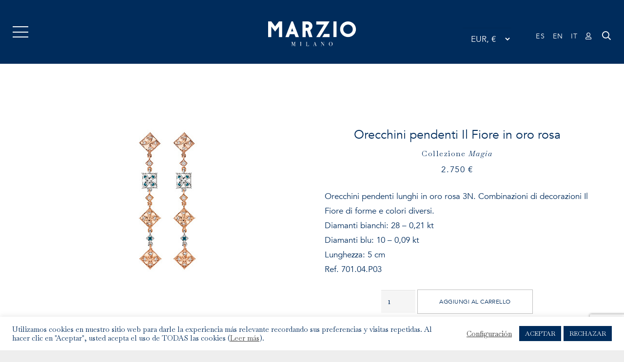

--- FILE ---
content_type: text/html; charset=UTF-8
request_url: https://marziomilano.com/it/prodotto/orecchini-pendenti-il-fiore-in-oro-rosa/
body_size: 36380
content:
<!DOCTYPE HTML>
<html lang="it-IT">
<head>
	<meta charset="UTF-8">
	<meta name='robots' content='index, follow, max-image-preview:large, max-snippet:-1, max-video-preview:-1' />
	<style>img:is([sizes="auto" i], [sizes^="auto," i]) { contain-intrinsic-size: 3000px 1500px }</style>
	
	<!-- This site is optimized with the Yoast SEO plugin v26.8 - https://yoast.com/product/yoast-seo-wordpress/ -->
	<title>Orecchini pendenti Il Fiore in oro rosa - Marzio Milano</title>
	<link rel="canonical" href="https://marziomilano.com/it/prodotto/orecchini-pendenti-il-fiore-in-oro-rosa/" />
	<meta property="og:locale" content="it_IT" />
	<meta property="og:type" content="article" />
	<meta property="og:title" content="Orecchini pendenti Il Fiore in oro rosa - Marzio Milano" />
	<meta property="og:description" content="Orecchini pendenti lunghi in oro rosa 3N. Combinazioni di decorazioni Il Fiore di forme e colori diversi. Diamanti bianchi: 28 – 0,21 kt Diamanti blu: 10 – 0,09 kt Lunghezza: 5 cm Ref. 701.04.P03" />
	<meta property="og:url" content="https://marziomilano.com/it/prodotto/orecchini-pendenti-il-fiore-in-oro-rosa/" />
	<meta property="og:site_name" content="Marzio Milano" />
	<meta property="article:modified_time" content="2022-12-23T12:12:36+00:00" />
	<meta property="og:image" content="https://marziomilano.com/wp-content/uploads/2020/08/701.04.P03-2.jpg" />
	<meta property="og:image:width" content="451" />
	<meta property="og:image:height" content="451" />
	<meta property="og:image:type" content="image/jpeg" />
	<meta name="twitter:card" content="summary_large_image" />
	<meta name="twitter:label1" content="Tempo di lettura stimato" />
	<meta name="twitter:data1" content="1 minuto" />
	<script type="application/ld+json" class="yoast-schema-graph">{"@context":"https://schema.org","@graph":[{"@type":"WebPage","@id":"https://marziomilano.com/it/prodotto/orecchini-pendenti-il-fiore-in-oro-rosa/","url":"https://marziomilano.com/it/prodotto/orecchini-pendenti-il-fiore-in-oro-rosa/","name":"Orecchini pendenti Il Fiore in oro rosa - Marzio Milano","isPartOf":{"@id":"https://marziomilano.com/it/#website"},"primaryImageOfPage":{"@id":"https://marziomilano.com/it/prodotto/orecchini-pendenti-il-fiore-in-oro-rosa/#primaryimage"},"image":{"@id":"https://marziomilano.com/it/prodotto/orecchini-pendenti-il-fiore-in-oro-rosa/#primaryimage"},"thumbnailUrl":"https://marziomilano.com/wp-content/uploads/2020/08/701.04.P03-2.jpg","datePublished":"2020-08-18T11:24:39+00:00","dateModified":"2022-12-23T12:12:36+00:00","breadcrumb":{"@id":"https://marziomilano.com/it/prodotto/orecchini-pendenti-il-fiore-in-oro-rosa/#breadcrumb"},"inLanguage":"it-IT","potentialAction":[{"@type":"ReadAction","target":["https://marziomilano.com/it/prodotto/orecchini-pendenti-il-fiore-in-oro-rosa/"]}]},{"@type":"ImageObject","inLanguage":"it-IT","@id":"https://marziomilano.com/it/prodotto/orecchini-pendenti-il-fiore-in-oro-rosa/#primaryimage","url":"https://marziomilano.com/wp-content/uploads/2020/08/701.04.P03-2.jpg","contentUrl":"https://marziomilano.com/wp-content/uploads/2020/08/701.04.P03-2.jpg","width":451,"height":451},{"@type":"BreadcrumbList","@id":"https://marziomilano.com/it/prodotto/orecchini-pendenti-il-fiore-in-oro-rosa/#breadcrumb","itemListElement":[{"@type":"ListItem","position":1,"name":"Portada","item":"https://marziomilano.com/it/"},{"@type":"ListItem","position":2,"name":"Tienda","item":"https://marziomilano.com/tienda/"},{"@type":"ListItem","position":3,"name":"Orecchini pendenti Il Fiore in oro rosa"}]},{"@type":"WebSite","@id":"https://marziomilano.com/it/#website","url":"https://marziomilano.com/it/","name":"Marzio Milano","description":"Artesanía italiana","publisher":{"@id":"https://marziomilano.com/it/#organization"},"potentialAction":[{"@type":"SearchAction","target":{"@type":"EntryPoint","urlTemplate":"https://marziomilano.com/it/?s={search_term_string}"},"query-input":{"@type":"PropertyValueSpecification","valueRequired":true,"valueName":"search_term_string"}}],"inLanguage":"it-IT"},{"@type":"Organization","@id":"https://marziomilano.com/it/#organization","name":"Marzio Milano","url":"https://marziomilano.com/it/","logo":{"@type":"ImageObject","inLanguage":"it-IT","@id":"https://marziomilano.com/it/#/schema/logo/image/","url":"https://marziomilano.com/wp-content/uploads/2020/08/marzio_azul.png","contentUrl":"https://marziomilano.com/wp-content/uploads/2020/08/marzio_azul.png","width":688,"height":313,"caption":"Marzio Milano"},"image":{"@id":"https://marziomilano.com/it/#/schema/logo/image/"}}]}</script>
	<!-- / Yoast SEO plugin. -->


<link rel='dns-prefetch' href='//capi-automation.s3.us-east-2.amazonaws.com' />
<link rel='dns-prefetch' href='//fonts.googleapis.com' />
<link rel="alternate" type="application/rss+xml" title="Marzio Milano &raquo; Feed" href="https://marziomilano.com/it/feed/" />
<link rel="alternate" type="application/rss+xml" title="Marzio Milano &raquo; Feed dei commenti" href="https://marziomilano.com/it/comments/feed/" />
<meta name="viewport" content="width=device-width, initial-scale=1">
<meta name="SKYPE_TOOLBAR" content="SKYPE_TOOLBAR_PARSER_COMPATIBLE">
<meta name="theme-color" content="#f5f5f5">
<meta property="og:title" content="Orecchini pendenti Il Fiore in oro rosa - Marzio Milano">
<meta property="og:url" content="https://marziomilano.com/it/prodotto/orecchini-pendenti-il-fiore-in-oro-rosa/">
<meta property="og:locale" content="it_IT">
<meta property="og:site_name" content="Marzio Milano">
<meta property="og:type" content="product">
<meta property="og:image" content="https://marziomilano.com/wp-content/uploads/2020/08/701.04.P03-2.jpg" itemprop="image">
<link rel="preload" href="https://marziomilano.com/wp-content/uploads/2020/09/avenir-book-1.woff" as="font" type="font/woff" crossorigin><link rel="preload" href="https://marziomilano.com/wp-content/uploads/2020/09/qypfy-imbp4.woff" as="font" type="font/woff" crossorigin><script>
window._wpemojiSettings = {"baseUrl":"https:\/\/s.w.org\/images\/core\/emoji\/16.0.1\/72x72\/","ext":".png","svgUrl":"https:\/\/s.w.org\/images\/core\/emoji\/16.0.1\/svg\/","svgExt":".svg","source":{"concatemoji":"https:\/\/marziomilano.com\/wp-includes\/js\/wp-emoji-release.min.js?ver=6.8.3"}};
/*! This file is auto-generated */
!function(s,n){var o,i,e;function c(e){try{var t={supportTests:e,timestamp:(new Date).valueOf()};sessionStorage.setItem(o,JSON.stringify(t))}catch(e){}}function p(e,t,n){e.clearRect(0,0,e.canvas.width,e.canvas.height),e.fillText(t,0,0);var t=new Uint32Array(e.getImageData(0,0,e.canvas.width,e.canvas.height).data),a=(e.clearRect(0,0,e.canvas.width,e.canvas.height),e.fillText(n,0,0),new Uint32Array(e.getImageData(0,0,e.canvas.width,e.canvas.height).data));return t.every(function(e,t){return e===a[t]})}function u(e,t){e.clearRect(0,0,e.canvas.width,e.canvas.height),e.fillText(t,0,0);for(var n=e.getImageData(16,16,1,1),a=0;a<n.data.length;a++)if(0!==n.data[a])return!1;return!0}function f(e,t,n,a){switch(t){case"flag":return n(e,"\ud83c\udff3\ufe0f\u200d\u26a7\ufe0f","\ud83c\udff3\ufe0f\u200b\u26a7\ufe0f")?!1:!n(e,"\ud83c\udde8\ud83c\uddf6","\ud83c\udde8\u200b\ud83c\uddf6")&&!n(e,"\ud83c\udff4\udb40\udc67\udb40\udc62\udb40\udc65\udb40\udc6e\udb40\udc67\udb40\udc7f","\ud83c\udff4\u200b\udb40\udc67\u200b\udb40\udc62\u200b\udb40\udc65\u200b\udb40\udc6e\u200b\udb40\udc67\u200b\udb40\udc7f");case"emoji":return!a(e,"\ud83e\udedf")}return!1}function g(e,t,n,a){var r="undefined"!=typeof WorkerGlobalScope&&self instanceof WorkerGlobalScope?new OffscreenCanvas(300,150):s.createElement("canvas"),o=r.getContext("2d",{willReadFrequently:!0}),i=(o.textBaseline="top",o.font="600 32px Arial",{});return e.forEach(function(e){i[e]=t(o,e,n,a)}),i}function t(e){var t=s.createElement("script");t.src=e,t.defer=!0,s.head.appendChild(t)}"undefined"!=typeof Promise&&(o="wpEmojiSettingsSupports",i=["flag","emoji"],n.supports={everything:!0,everythingExceptFlag:!0},e=new Promise(function(e){s.addEventListener("DOMContentLoaded",e,{once:!0})}),new Promise(function(t){var n=function(){try{var e=JSON.parse(sessionStorage.getItem(o));if("object"==typeof e&&"number"==typeof e.timestamp&&(new Date).valueOf()<e.timestamp+604800&&"object"==typeof e.supportTests)return e.supportTests}catch(e){}return null}();if(!n){if("undefined"!=typeof Worker&&"undefined"!=typeof OffscreenCanvas&&"undefined"!=typeof URL&&URL.createObjectURL&&"undefined"!=typeof Blob)try{var e="postMessage("+g.toString()+"("+[JSON.stringify(i),f.toString(),p.toString(),u.toString()].join(",")+"));",a=new Blob([e],{type:"text/javascript"}),r=new Worker(URL.createObjectURL(a),{name:"wpTestEmojiSupports"});return void(r.onmessage=function(e){c(n=e.data),r.terminate(),t(n)})}catch(e){}c(n=g(i,f,p,u))}t(n)}).then(function(e){for(var t in e)n.supports[t]=e[t],n.supports.everything=n.supports.everything&&n.supports[t],"flag"!==t&&(n.supports.everythingExceptFlag=n.supports.everythingExceptFlag&&n.supports[t]);n.supports.everythingExceptFlag=n.supports.everythingExceptFlag&&!n.supports.flag,n.DOMReady=!1,n.readyCallback=function(){n.DOMReady=!0}}).then(function(){return e}).then(function(){var e;n.supports.everything||(n.readyCallback(),(e=n.source||{}).concatemoji?t(e.concatemoji):e.wpemoji&&e.twemoji&&(t(e.twemoji),t(e.wpemoji)))}))}((window,document),window._wpemojiSettings);
</script>
<link rel='stylesheet' id='sbi_styles-css' href='https://marziomilano.com/wp-content/plugins/instagram-feed/css/sbi-styles.min.css?ver=6.10.0' media='all' />
<style id='wp-emoji-styles-inline-css'>

	img.wp-smiley, img.emoji {
		display: inline !important;
		border: none !important;
		box-shadow: none !important;
		height: 1em !important;
		width: 1em !important;
		margin: 0 0.07em !important;
		vertical-align: -0.1em !important;
		background: none !important;
		padding: 0 !important;
	}
</style>
<link rel='stylesheet' id='wp-block-library-css' href='https://marziomilano.com/wp-includes/css/dist/block-library/style.min.css?ver=6.8.3' media='all' />
<style id='classic-theme-styles-inline-css'>
/*! This file is auto-generated */
.wp-block-button__link{color:#fff;background-color:#32373c;border-radius:9999px;box-shadow:none;text-decoration:none;padding:calc(.667em + 2px) calc(1.333em + 2px);font-size:1.125em}.wp-block-file__button{background:#32373c;color:#fff;text-decoration:none}
</style>
<style id='safe-svg-svg-icon-style-inline-css'>
.safe-svg-cover{text-align:center}.safe-svg-cover .safe-svg-inside{display:inline-block;max-width:100%}.safe-svg-cover svg{fill:currentColor;height:100%;max-height:100%;max-width:100%;width:100%}

</style>
<style id='global-styles-inline-css'>
:root{--wp--preset--aspect-ratio--square: 1;--wp--preset--aspect-ratio--4-3: 4/3;--wp--preset--aspect-ratio--3-4: 3/4;--wp--preset--aspect-ratio--3-2: 3/2;--wp--preset--aspect-ratio--2-3: 2/3;--wp--preset--aspect-ratio--16-9: 16/9;--wp--preset--aspect-ratio--9-16: 9/16;--wp--preset--color--black: #000000;--wp--preset--color--cyan-bluish-gray: #abb8c3;--wp--preset--color--white: #ffffff;--wp--preset--color--pale-pink: #f78da7;--wp--preset--color--vivid-red: #cf2e2e;--wp--preset--color--luminous-vivid-orange: #ff6900;--wp--preset--color--luminous-vivid-amber: #fcb900;--wp--preset--color--light-green-cyan: #7bdcb5;--wp--preset--color--vivid-green-cyan: #00d084;--wp--preset--color--pale-cyan-blue: #8ed1fc;--wp--preset--color--vivid-cyan-blue: #0693e3;--wp--preset--color--vivid-purple: #9b51e0;--wp--preset--gradient--vivid-cyan-blue-to-vivid-purple: linear-gradient(135deg,rgba(6,147,227,1) 0%,rgb(155,81,224) 100%);--wp--preset--gradient--light-green-cyan-to-vivid-green-cyan: linear-gradient(135deg,rgb(122,220,180) 0%,rgb(0,208,130) 100%);--wp--preset--gradient--luminous-vivid-amber-to-luminous-vivid-orange: linear-gradient(135deg,rgba(252,185,0,1) 0%,rgba(255,105,0,1) 100%);--wp--preset--gradient--luminous-vivid-orange-to-vivid-red: linear-gradient(135deg,rgba(255,105,0,1) 0%,rgb(207,46,46) 100%);--wp--preset--gradient--very-light-gray-to-cyan-bluish-gray: linear-gradient(135deg,rgb(238,238,238) 0%,rgb(169,184,195) 100%);--wp--preset--gradient--cool-to-warm-spectrum: linear-gradient(135deg,rgb(74,234,220) 0%,rgb(151,120,209) 20%,rgb(207,42,186) 40%,rgb(238,44,130) 60%,rgb(251,105,98) 80%,rgb(254,248,76) 100%);--wp--preset--gradient--blush-light-purple: linear-gradient(135deg,rgb(255,206,236) 0%,rgb(152,150,240) 100%);--wp--preset--gradient--blush-bordeaux: linear-gradient(135deg,rgb(254,205,165) 0%,rgb(254,45,45) 50%,rgb(107,0,62) 100%);--wp--preset--gradient--luminous-dusk: linear-gradient(135deg,rgb(255,203,112) 0%,rgb(199,81,192) 50%,rgb(65,88,208) 100%);--wp--preset--gradient--pale-ocean: linear-gradient(135deg,rgb(255,245,203) 0%,rgb(182,227,212) 50%,rgb(51,167,181) 100%);--wp--preset--gradient--electric-grass: linear-gradient(135deg,rgb(202,248,128) 0%,rgb(113,206,126) 100%);--wp--preset--gradient--midnight: linear-gradient(135deg,rgb(2,3,129) 0%,rgb(40,116,252) 100%);--wp--preset--font-size--small: 13px;--wp--preset--font-size--medium: 20px;--wp--preset--font-size--large: 36px;--wp--preset--font-size--x-large: 42px;--wp--preset--spacing--20: 0.44rem;--wp--preset--spacing--30: 0.67rem;--wp--preset--spacing--40: 1rem;--wp--preset--spacing--50: 1.5rem;--wp--preset--spacing--60: 2.25rem;--wp--preset--spacing--70: 3.38rem;--wp--preset--spacing--80: 5.06rem;--wp--preset--shadow--natural: 6px 6px 9px rgba(0, 0, 0, 0.2);--wp--preset--shadow--deep: 12px 12px 50px rgba(0, 0, 0, 0.4);--wp--preset--shadow--sharp: 6px 6px 0px rgba(0, 0, 0, 0.2);--wp--preset--shadow--outlined: 6px 6px 0px -3px rgba(255, 255, 255, 1), 6px 6px rgba(0, 0, 0, 1);--wp--preset--shadow--crisp: 6px 6px 0px rgba(0, 0, 0, 1);}:where(.is-layout-flex){gap: 0.5em;}:where(.is-layout-grid){gap: 0.5em;}body .is-layout-flex{display: flex;}.is-layout-flex{flex-wrap: wrap;align-items: center;}.is-layout-flex > :is(*, div){margin: 0;}body .is-layout-grid{display: grid;}.is-layout-grid > :is(*, div){margin: 0;}:where(.wp-block-columns.is-layout-flex){gap: 2em;}:where(.wp-block-columns.is-layout-grid){gap: 2em;}:where(.wp-block-post-template.is-layout-flex){gap: 1.25em;}:where(.wp-block-post-template.is-layout-grid){gap: 1.25em;}.has-black-color{color: var(--wp--preset--color--black) !important;}.has-cyan-bluish-gray-color{color: var(--wp--preset--color--cyan-bluish-gray) !important;}.has-white-color{color: var(--wp--preset--color--white) !important;}.has-pale-pink-color{color: var(--wp--preset--color--pale-pink) !important;}.has-vivid-red-color{color: var(--wp--preset--color--vivid-red) !important;}.has-luminous-vivid-orange-color{color: var(--wp--preset--color--luminous-vivid-orange) !important;}.has-luminous-vivid-amber-color{color: var(--wp--preset--color--luminous-vivid-amber) !important;}.has-light-green-cyan-color{color: var(--wp--preset--color--light-green-cyan) !important;}.has-vivid-green-cyan-color{color: var(--wp--preset--color--vivid-green-cyan) !important;}.has-pale-cyan-blue-color{color: var(--wp--preset--color--pale-cyan-blue) !important;}.has-vivid-cyan-blue-color{color: var(--wp--preset--color--vivid-cyan-blue) !important;}.has-vivid-purple-color{color: var(--wp--preset--color--vivid-purple) !important;}.has-black-background-color{background-color: var(--wp--preset--color--black) !important;}.has-cyan-bluish-gray-background-color{background-color: var(--wp--preset--color--cyan-bluish-gray) !important;}.has-white-background-color{background-color: var(--wp--preset--color--white) !important;}.has-pale-pink-background-color{background-color: var(--wp--preset--color--pale-pink) !important;}.has-vivid-red-background-color{background-color: var(--wp--preset--color--vivid-red) !important;}.has-luminous-vivid-orange-background-color{background-color: var(--wp--preset--color--luminous-vivid-orange) !important;}.has-luminous-vivid-amber-background-color{background-color: var(--wp--preset--color--luminous-vivid-amber) !important;}.has-light-green-cyan-background-color{background-color: var(--wp--preset--color--light-green-cyan) !important;}.has-vivid-green-cyan-background-color{background-color: var(--wp--preset--color--vivid-green-cyan) !important;}.has-pale-cyan-blue-background-color{background-color: var(--wp--preset--color--pale-cyan-blue) !important;}.has-vivid-cyan-blue-background-color{background-color: var(--wp--preset--color--vivid-cyan-blue) !important;}.has-vivid-purple-background-color{background-color: var(--wp--preset--color--vivid-purple) !important;}.has-black-border-color{border-color: var(--wp--preset--color--black) !important;}.has-cyan-bluish-gray-border-color{border-color: var(--wp--preset--color--cyan-bluish-gray) !important;}.has-white-border-color{border-color: var(--wp--preset--color--white) !important;}.has-pale-pink-border-color{border-color: var(--wp--preset--color--pale-pink) !important;}.has-vivid-red-border-color{border-color: var(--wp--preset--color--vivid-red) !important;}.has-luminous-vivid-orange-border-color{border-color: var(--wp--preset--color--luminous-vivid-orange) !important;}.has-luminous-vivid-amber-border-color{border-color: var(--wp--preset--color--luminous-vivid-amber) !important;}.has-light-green-cyan-border-color{border-color: var(--wp--preset--color--light-green-cyan) !important;}.has-vivid-green-cyan-border-color{border-color: var(--wp--preset--color--vivid-green-cyan) !important;}.has-pale-cyan-blue-border-color{border-color: var(--wp--preset--color--pale-cyan-blue) !important;}.has-vivid-cyan-blue-border-color{border-color: var(--wp--preset--color--vivid-cyan-blue) !important;}.has-vivid-purple-border-color{border-color: var(--wp--preset--color--vivid-purple) !important;}.has-vivid-cyan-blue-to-vivid-purple-gradient-background{background: var(--wp--preset--gradient--vivid-cyan-blue-to-vivid-purple) !important;}.has-light-green-cyan-to-vivid-green-cyan-gradient-background{background: var(--wp--preset--gradient--light-green-cyan-to-vivid-green-cyan) !important;}.has-luminous-vivid-amber-to-luminous-vivid-orange-gradient-background{background: var(--wp--preset--gradient--luminous-vivid-amber-to-luminous-vivid-orange) !important;}.has-luminous-vivid-orange-to-vivid-red-gradient-background{background: var(--wp--preset--gradient--luminous-vivid-orange-to-vivid-red) !important;}.has-very-light-gray-to-cyan-bluish-gray-gradient-background{background: var(--wp--preset--gradient--very-light-gray-to-cyan-bluish-gray) !important;}.has-cool-to-warm-spectrum-gradient-background{background: var(--wp--preset--gradient--cool-to-warm-spectrum) !important;}.has-blush-light-purple-gradient-background{background: var(--wp--preset--gradient--blush-light-purple) !important;}.has-blush-bordeaux-gradient-background{background: var(--wp--preset--gradient--blush-bordeaux) !important;}.has-luminous-dusk-gradient-background{background: var(--wp--preset--gradient--luminous-dusk) !important;}.has-pale-ocean-gradient-background{background: var(--wp--preset--gradient--pale-ocean) !important;}.has-electric-grass-gradient-background{background: var(--wp--preset--gradient--electric-grass) !important;}.has-midnight-gradient-background{background: var(--wp--preset--gradient--midnight) !important;}.has-small-font-size{font-size: var(--wp--preset--font-size--small) !important;}.has-medium-font-size{font-size: var(--wp--preset--font-size--medium) !important;}.has-large-font-size{font-size: var(--wp--preset--font-size--large) !important;}.has-x-large-font-size{font-size: var(--wp--preset--font-size--x-large) !important;}
:where(.wp-block-post-template.is-layout-flex){gap: 1.25em;}:where(.wp-block-post-template.is-layout-grid){gap: 1.25em;}
:where(.wp-block-columns.is-layout-flex){gap: 2em;}:where(.wp-block-columns.is-layout-grid){gap: 2em;}
:root :where(.wp-block-pullquote){font-size: 1.5em;line-height: 1.6;}
</style>
<link rel='stylesheet' id='contact-form-7-css' href='https://marziomilano.com/wp-content/plugins/contact-form-7/includes/css/styles.css?ver=6.1.4' media='all' />
<link rel='stylesheet' id='cookie-law-info-css' href='https://marziomilano.com/wp-content/plugins/cookie-law-info/legacy/public/css/cookie-law-info-public.css?ver=3.3.9.1' media='all' />
<link rel='stylesheet' id='cookie-law-info-gdpr-css' href='https://marziomilano.com/wp-content/plugins/cookie-law-info/legacy/public/css/cookie-law-info-gdpr.css?ver=3.3.9.1' media='all' />
<link rel='stylesheet' id='photoswipe-css' href='https://marziomilano.com/wp-content/plugins/woocommerce/assets/css/photoswipe/photoswipe.min.css?ver=10.4.3' media='all' />
<link rel='stylesheet' id='photoswipe-default-skin-css' href='https://marziomilano.com/wp-content/plugins/woocommerce/assets/css/photoswipe/default-skin/default-skin.min.css?ver=10.4.3' media='all' />
<style id='woocommerce-inline-inline-css'>
.woocommerce form .form-row .required { visibility: visible; }
</style>
<link rel='stylesheet' id='jquery-ui-style-css' href='https://marziomilano.com/wp-content/plugins/woocommerce-jetpack/includes/css/jquery-ui.css?ver=1769386633' media='all' />
<link rel='stylesheet' id='wcj-timepicker-style-css' href='https://marziomilano.com/wp-content/plugins/woocommerce-jetpack/includes/lib/timepicker/jquery.timepicker.min.css?ver=7.9.0' media='all' />
<link rel='stylesheet' id='cms-navigation-style-base-css' href='https://marziomilano.com/wp-content/plugins/wpml-cms-nav/res/css/cms-navigation-base.css?ver=1.5.6' media='screen' />
<link rel='stylesheet' id='cms-navigation-style-css' href='https://marziomilano.com/wp-content/plugins/wpml-cms-nav/res/css/cms-navigation.css?ver=1.5.6' media='screen' />
<link rel='stylesheet' id='us-fonts-css' href='https://fonts.googleapis.com/css?family=Krona+One%3A400&#038;display=swap&#038;ver=6.8.3' media='all' />
<link rel='stylesheet' id='dearpdf-style-css' href='https://marziomilano.com/wp-content/plugins/dearpdf-lite/assets/css/dearpdf.min.css?ver=2.0.38' media='all' />
<link rel='stylesheet' id='stock_alert_frontend_css-css' href='https://marziomilano.com/wp-content/plugins/woocommerce-product-stock-alert/assets/frontend/css/frontend.css?ver=2.1.0' media='all' />
<link rel='stylesheet' id='us-style-css' href='https://marziomilano.com/wp-content/themes/Impreza/css/style.min.css?ver=8.25' media='all' />
<link rel='stylesheet' id='us-woocommerce-css' href='https://marziomilano.com/wp-content/themes/Impreza/common/css/plugins/woocommerce.min.css?ver=8.25' media='all' />
<link rel='stylesheet' id='theme-style-css' href='https://marziomilano.com/wp-content/themes/Impreza-child/style.css?ver=8.25' media='all' />
<link rel='stylesheet' id='cwginstock_frontend_css-css' href='https://marziomilano.com/wp-content/plugins/back-in-stock-notifier-for-woocommerce/assets/css/frontend.min.css?ver=6.3.1' media='' />
<link rel='stylesheet' id='cwginstock_bootstrap-css' href='https://marziomilano.com/wp-content/plugins/back-in-stock-notifier-for-woocommerce/assets/css/bootstrap.min.css?ver=6.3.1' media='' />
<script src="https://marziomilano.com/wp-includes/js/jquery/jquery.min.js?ver=3.7.1" id="jquery-core-js"></script>
<script id="cookie-law-info-js-extra">
var Cli_Data = {"nn_cookie_ids":[],"cookielist":[],"non_necessary_cookies":[],"ccpaEnabled":"","ccpaRegionBased":"","ccpaBarEnabled":"","strictlyEnabled":["necessary","obligatoire"],"ccpaType":"gdpr","js_blocking":"1","custom_integration":"","triggerDomRefresh":"","secure_cookies":""};
var cli_cookiebar_settings = {"animate_speed_hide":"500","animate_speed_show":"500","background":"#FFF","border":"#b1a6a6c2","border_on":"","button_1_button_colour":"#002c5c","button_1_button_hover":"#00234a","button_1_link_colour":"#fff","button_1_as_button":"1","button_1_new_win":"","button_2_button_colour":"#333","button_2_button_hover":"#292929","button_2_link_colour":"#444","button_2_as_button":"","button_2_hidebar":"","button_3_button_colour":"#002c5c","button_3_button_hover":"#00234a","button_3_link_colour":"#fff","button_3_as_button":"1","button_3_new_win":"","button_4_button_colour":"#000","button_4_button_hover":"#000000","button_4_link_colour":"#333333","button_4_as_button":"","button_7_button_colour":"#61a229","button_7_button_hover":"#4e8221","button_7_link_colour":"#fff","button_7_as_button":"1","button_7_new_win":"","font_family":"inherit","header_fix":"","notify_animate_hide":"1","notify_animate_show":"","notify_div_id":"#cookie-law-info-bar","notify_position_horizontal":"right","notify_position_vertical":"bottom","scroll_close":"","scroll_close_reload":"","accept_close_reload":"","reject_close_reload":"","showagain_tab":"","showagain_background":"#fff","showagain_border":"#000","showagain_div_id":"#cookie-law-info-again","showagain_x_position":"100px","text":"#002c5c","show_once_yn":"","show_once":"10000","logging_on":"","as_popup":"","popup_overlay":"1","bar_heading_text":"","cookie_bar_as":"banner","popup_showagain_position":"bottom-right","widget_position":"left"};
var log_object = {"ajax_url":"https:\/\/marziomilano.com\/wp-admin\/admin-ajax.php"};
</script>
<script src="https://marziomilano.com/wp-content/plugins/cookie-law-info/legacy/public/js/cookie-law-info-public.js?ver=3.3.9.1" id="cookie-law-info-js"></script>
<script src="https://marziomilano.com/wp-content/plugins/woocommerce/assets/js/jquery-blockui/jquery.blockUI.min.js?ver=2.7.0-wc.10.4.3" id="wc-jquery-blockui-js" data-wp-strategy="defer"></script>
<script id="wc-add-to-cart-js-extra">
var wc_add_to_cart_params = {"ajax_url":"\/wp-admin\/admin-ajax.php?lang=it","wc_ajax_url":"\/it\/?wc-ajax=%%endpoint%%","i18n_view_cart":"Visualizza carrello","cart_url":"https:\/\/marziomilano.com\/carrito-2\/","is_cart":"","cart_redirect_after_add":"yes"};
</script>
<script src="https://marziomilano.com/wp-content/plugins/woocommerce/assets/js/frontend/add-to-cart.min.js?ver=10.4.3" id="wc-add-to-cart-js" defer data-wp-strategy="defer"></script>
<script src="https://marziomilano.com/wp-content/plugins/woocommerce/assets/js/zoom/jquery.zoom.min.js?ver=1.7.21-wc.10.4.3" id="wc-zoom-js" defer data-wp-strategy="defer"></script>
<script src="https://marziomilano.com/wp-content/plugins/woocommerce/assets/js/flexslider/jquery.flexslider.min.js?ver=2.7.2-wc.10.4.3" id="wc-flexslider-js" defer data-wp-strategy="defer"></script>
<script src="https://marziomilano.com/wp-content/plugins/woocommerce/assets/js/photoswipe/photoswipe.min.js?ver=4.1.1-wc.10.4.3" id="wc-photoswipe-js" defer data-wp-strategy="defer"></script>
<script src="https://marziomilano.com/wp-content/plugins/woocommerce/assets/js/photoswipe/photoswipe-ui-default.min.js?ver=4.1.1-wc.10.4.3" id="wc-photoswipe-ui-default-js" defer data-wp-strategy="defer"></script>
<script id="wc-single-product-js-extra">
var wc_single_product_params = {"i18n_required_rating_text":"Seleziona una valutazione","i18n_rating_options":["1 stella su 5","2 stelle su 5","3 stelle su 5","4 stelle su 5","5 stelle su 5"],"i18n_product_gallery_trigger_text":"Visualizza la galleria di immagini a schermo intero","review_rating_required":"yes","flexslider":{"rtl":false,"animation":"slide","smoothHeight":true,"directionNav":false,"controlNav":"thumbnails","slideshow":false,"animationSpeed":500,"animationLoop":false,"allowOneSlide":false},"zoom_enabled":"1","zoom_options":[],"photoswipe_enabled":"1","photoswipe_options":{"shareEl":false,"closeOnScroll":false,"history":false,"hideAnimationDuration":0,"showAnimationDuration":0},"flexslider_enabled":"1"};
</script>
<script src="https://marziomilano.com/wp-content/plugins/woocommerce/assets/js/frontend/single-product.min.js?ver=10.4.3" id="wc-single-product-js" defer data-wp-strategy="defer"></script>
<script src="https://marziomilano.com/wp-content/plugins/woocommerce/assets/js/js-cookie/js.cookie.min.js?ver=2.1.4-wc.10.4.3" id="wc-js-cookie-js" defer data-wp-strategy="defer"></script>
<script id="woocommerce-js-extra">
var woocommerce_params = {"ajax_url":"\/wp-admin\/admin-ajax.php?lang=it","wc_ajax_url":"\/it\/?wc-ajax=%%endpoint%%","i18n_password_show":"Mostra password","i18n_password_hide":"Nascondi password"};
</script>
<script src="https://marziomilano.com/wp-content/plugins/woocommerce/assets/js/frontend/woocommerce.min.js?ver=10.4.3" id="woocommerce-js" defer data-wp-strategy="defer"></script>
<script></script><link rel="https://api.w.org/" href="https://marziomilano.com/it/wp-json/" /><link rel="alternate" title="JSON" type="application/json" href="https://marziomilano.com/it/wp-json/wp/v2/product/3042" /><link rel="EditURI" type="application/rsd+xml" title="RSD" href="https://marziomilano.com/xmlrpc.php?rsd" />
<meta name="generator" content="WordPress 6.8.3" />
<meta name="generator" content="WooCommerce 10.4.3" />
<link rel='shortlink' href='https://marziomilano.com/it/?p=3042' />
<link rel="alternate" title="oEmbed (JSON)" type="application/json+oembed" href="https://marziomilano.com/it/wp-json/oembed/1.0/embed?url=https%3A%2F%2Fmarziomilano.com%2Fit%2Fprodotto%2Forecchini-pendenti-il-fiore-in-oro-rosa%2F" />
<link rel="alternate" title="oEmbed (XML)" type="text/xml+oembed" href="https://marziomilano.com/it/wp-json/oembed/1.0/embed?url=https%3A%2F%2Fmarziomilano.com%2Fit%2Fprodotto%2Forecchini-pendenti-il-fiore-in-oro-rosa%2F&#038;format=xml" />
<meta name="generator" content="WPML ver:4.8.6 stt:1,27,2;" />
		<script id="us_add_no_touch">
			if ( ! /Android|webOS|iPhone|iPad|iPod|BlackBerry|IEMobile|Opera Mini/i.test( navigator.userAgent ) ) {
				document.getElementsByTagName( 'html' )[ 0 ].className += " no-touch";
			}
		</script>
			<noscript><style>.woocommerce-product-gallery{ opacity: 1 !important; }</style></noscript>
	<script data-cfasync="false"> var dearPdfLocation = "https://marziomilano.com/wp-content/plugins/dearpdf-lite/assets/"; var dearpdfWPGlobal = [];</script><!-- Instagram Feed CSS -->
<style type="text/css">
/* Media queries */
@media all and (max-width: 640px){
  #sb_instagram.sbi_col_3 #sbi_images .sbi_item,
  #sb_instagram.sbi_col_4 #sbi_images .sbi_item,
  #sb_instagram.sbi_col_5 #sbi_images .sbi_item,
  #sb_instagram.sbi_col_6 #sbi_images .sbi_item{
    width: 33%;
  }
  #sb_instagram.sbi_col_7 #sbi_images .sbi_item,
  #sb_instagram.sbi_col_8 #sbi_images .sbi_item,
  #sb_instagram.sbi_col_9 #sbi_images .sbi_item,
  #sb_instagram.sbi_col_10 #sbi_images .sbi_item{
    width: 25%;
  }
}

@media all and (max-width: 480px){
  #sb_instagram.sbi_col_3 #sbi_images .sbi_item,
  #sb_instagram.sbi_col_4 #sbi_images .sbi_item,
  #sb_instagram.sbi_col_5 #sbi_images .sbi_item,
  #sb_instagram.sbi_col_6 #sbi_images .sbi_item,
  #sb_instagram.sbi_col_7 #sbi_images .sbi_item,
  #sb_instagram.sbi_col_8 #sbi_images .sbi_item,
  #sb_instagram.sbi_col_9 #sbi_images .sbi_item,
  #sb_instagram.sbi_col_10 #sbi_images .sbi_item{
    width: 33%;
  }
}
</style>
			<script  type="text/javascript">
				!function(f,b,e,v,n,t,s){if(f.fbq)return;n=f.fbq=function(){n.callMethod?
					n.callMethod.apply(n,arguments):n.queue.push(arguments)};if(!f._fbq)f._fbq=n;
					n.push=n;n.loaded=!0;n.version='2.0';n.queue=[];t=b.createElement(e);t.async=!0;
					t.src=v;s=b.getElementsByTagName(e)[0];s.parentNode.insertBefore(t,s)}(window,
					document,'script','https://connect.facebook.net/en_US/fbevents.js');
			</script>
			<!-- WooCommerce Facebook Integration Begin -->
			<script  type="text/javascript">

				fbq('init', '1031932953945865', {}, {
    "agent": "woocommerce_0-10.4.3-3.5.15"
});

				document.addEventListener( 'DOMContentLoaded', function() {
					// Insert placeholder for events injected when a product is added to the cart through AJAX.
					document.body.insertAdjacentHTML( 'beforeend', '<div class=\"wc-facebook-pixel-event-placeholder\"></div>' );
				}, false );

			</script>
			<!-- WooCommerce Facebook Integration End -->
			<meta name="generator" content="Powered by WPBakery Page Builder - drag and drop page builder for WordPress."/>
<link rel="icon" href="https://marziomilano.com/wp-content/uploads/2020/08/5e303a5f5ab6a362e8c2c7ab_MarzioMilano_APP-150x150.jpg" sizes="32x32" />
<link rel="icon" href="https://marziomilano.com/wp-content/uploads/2020/08/5e303a5f5ab6a362e8c2c7ab_MarzioMilano_APP-256x256.jpg" sizes="192x192" />
<link rel="apple-touch-icon" href="https://marziomilano.com/wp-content/uploads/2020/08/5e303a5f5ab6a362e8c2c7ab_MarzioMilano_APP-187x187.jpg" />
<meta name="msapplication-TileImage" content="https://marziomilano.com/wp-content/uploads/2020/08/5e303a5f5ab6a362e8c2c7ab_MarzioMilano_APP.jpg" />
		<style id="wp-custom-css">
			/* cambio de moneda */
.woocommerce-currency-switcher {
	color:#fff;
}
.woocommerce-currency-switcher  {
background:initial ;
	    font-family: 'Avenir', sans-serif;
}


.woocs_option_img_USD, .woocs_option_img_EUR {
	color:#000;
    font-family: 'Avenir', sans-serif;}

/* ==========================================================================
   Comunes
   ========================================================================== */

   .avenir {
    font-family: 'Avenir', sans-serif;
}


.wpcf7-spinner {
	display:none;
}

.encabezado em {
    margin-right: 5px;
}

.azul {
    color: #002c5c;
}

.blanco {
    color: #fff;
}

.texto-cursiva {
    text-align: center;
    font-size: 19px;
    font-family: 'Baskervville', sans-serif;
    line-height: 30px;
    font-weight: 400;
}

.encabezado-cursiva {
    text-align: center;
    font-size: 50px;
    font-family: 'Baskervville', sans-serif;
    line-height: 30px;
    font-weight: 400;
}

.encabezado {
    font-size: 1.5em;
    text-align: center;
    font-family: 'Baskervville', sans-serif;
}

.w-nav-close:before {
    content: '\f00d';
    font-family: fontawesome;
    font-weight: lighter;
    vertical-align: top;
}


/* ==========================================================================
   Home
   ========================================================================== */

.social_movil {
    font-size: 0.8em;
    padding-top: 18px;
    font-weight: 200;
    letter-spacing: 0.1em;
    display: inline;
    float: left;
    margin-left: 0px;
}

#us_grid_1 .w-grid-item {
    padding: 0rem !important;
}

.social.avenir .fa {
    font-weight: 400;
}

.seleccion_idiomas li {
    margin-left: 1em !important;
}

.home_parallax {
    background: url(https://marziomilano.com/wp-content/uploads/2020/09/HOME_NEW3.jpg);
    background-size: cover;
    background-repeat: no-repeat;
}

@media (max-width:478px) {
    .home_parallax {
        background: url(https://marziomilano.com/wp-content/uploads/2020/09/moviles.jpg);
        background-size: cover;
        background-repeat: no-repeat;
    }
}

@media (min-width:479px) and (max-width:991px) {
    .home_parallax {
        background: url(https://marziomilano.com/wp-content/uploads/2020/09/tablets.jpg);
        background-size: cover;
        background-repeat: no-repeat;
    }
}

.home_parallax .l-section-img {
    background-position: 50% -150px !important;
}

.home_parallaxx {
    opacity: 1;
    will-change: transform;
    transform: translate3d(0px, 0px, 0px) scale3d(1.19558, 1.19558, 1) rotateX(0deg) rotateY(0deg) rotateZ(0deg) skew(0deg, 0deg);
    transform-style: preserve-3d;
}

.vertodo {
    text-align: right;
    font-size: 0.7em;
    min-height: 30px;
    border-bottom: 2px solid #002c5c;
    max-width: 77px;
    font-family: Avenir;
    float: right;
    color: #002c5c;
    z-index: 10 !important;
}

.fila_novedades_tablet .g-cols.type_default, .fila_novedades_escritorio .g-cols.type_default {
    margin:0 !important;
}


/*grid productos home */

span.coleccion {
    font-size: 1.5em;
    max-width: 100px;
}

.w-html.usg_html_1 {
    margin: auto;
}

span.woocommerce-Price-currencySymbol {
    margin-left: 5px;
}

#us_grid_1 .usg_product_field_1 {
    width: 100%;
    flex-shrink: 0;
    text-align: center;
}

#us_grid_1 .usg_post_taxonomy_1 {
    font-style: italic;
    line-height: 1.6em;
}

.categoria_blog {
    font-style: initial;
}

span.w-post-elm-before {
    font-style: initial;
}

/* novedades */
.page-id-1720 #us_grid_1 .usg_post_image_1 {
    width: 363px;
    height: auto;
}

.etiqueta {
    font: italic 100 1.5em / 1.5em 'Baskervville', sans-serif;
}

p.w-post-elm.post_title.usg_post_title_1.woocommerce-loop-product__title.color_link_inherit {
    font-family: Avenir;
    color: #002c5c;
    position: relative;
    text-align: center;
    margin-bottom: 0px;
    letter-spacing: 0.15em;
    font-size: 0.9em;
}

.boton_home {
    font-size: 0.8em;
    margin: auto;
    position: relative;
    max-width: 380px;
    text-align: center;
    padding: 10px 10px;
    letter-spacing: 0.1em;
}

.boton_home:hover {
    background: #fff;
    transition: opacity 0.25s;
}


/* ==========================================================================
   Menu
   ========================================================================== */

.menu-social i.fab {
    font-size: 0.5em;
    margin: 10px;
}

ul#menu-tienda a:hover {
    padding-bottom: 10px;
    border-bottom: 2px solid #002c5c;
}

.ush_menu_1.type_mobile .w-nav-anchor.level_1 {
    font-size: 2.3rem;
}

.ush_menu_1.type_mobile .w-nav-anchor.level_1 {
    line-height: 1.1em;
}

.menu-infomarziomilano span.w-nav-title {
    font-family: 'Avenir', sans-serif;
    font-size: 0.7rem;
    line-height: 1.2!important;
    font-weight: 300;
    font-style: normal;
    text-transform: uppercase;
    letter-spacing: 0.1em;
}

.menu-infomarziomilano {
    margin-top: 0px !important;
}

#menu-item-879 {
    font-size: 0.5em;
}

#menu-item-879 i {
    padding: 0 0.5em;
}

@media (min-width:780px) {
    .ush_menu_1  ul li:first-child {
        margin-top: 185px !important;
    }
}

@media (max-width:780px) {
	   /* enlace Home del menú */
    .ush_menu_1 ul li:first-child {
        margin-top: 75px !important;
    }
    #menu-tienda {
        display: flex !important;
        justify-content: center;
        margin-bottom: -2.5rem;
    }
    #menu-tienda li:first-child {
        width: 100%;
    }
    #menu-tienda li {
        width: 50%;
        margin-bottom: 0.8rem;
        margin-right: 0;
        z-index: 10;
    }
}

span.menu-image-title-after.menu-image-title {
    display: none;
}


/* menu-item-2533: idiomas y boton de usuario en versión móvil */

#menu-item-2533 {
    font-family: 'avenir';
    display: none;
}

@media (max-width:731px) {
    #menu-item-2533 {
        display: initial;
    }
    #menu-item-2533 ul,
    #menu-item-2533 .wpml-ls-statics-shortcode_actions {
        display: inline;
    }
    #menu-item-2533 ul li {
        margin-right: 1rem;
    }
    #menu-item-2533 i {
        margin-left: 0rem
    }
    .menu-social i.fab {
        font-size: 0.8em;
        margin-bottom: 1em;
    }
    .wpml-ls-link .wpml-ls-native {
        font-size: 18px !important;
    }
}


/* ==========================================================================
   Compra
   ========================================================================== */

input#submit_redsys_payment_form {
    margin: 0px 10px;
    font-size: 14px;
}

.wpcf7 form.sent .wpcf7-response-output {
    border-color: #fef0e0;
    font-size: 0.8em;
}



.primera_compra {
    margin-top: -31px;
}

.aceptar {
    font-size: 0.78em;
    margin-bottom: 50px;
	
margin-top:30px;
    text-align: center;
    line-height: 17px
			padding:30px;
}
.aceptar input[type="checkbox"] {
    margin-top: -1px !important;
}

span.wpcf7-list-item {
    display: inline-block;
    vertical-align: top;
    margin: 0px;
}

.woocommerce-info {
    background: #fef0e0;
}

.woocommerce-error {
    background: #fef0e0;
}

.cwginstockerror {
    color: #CA980A !important;
}

.w-form-message.type_success {
    opacity: 1;
    color: #CA980A;
}

.woocommerce-notice {
    color: #002c5c;
}

.w-cart-icon {
    display: inline-block;
    line-height: 2.8rem;
    margin-top: 20px;
}

.titular_italica h2 {
    position: relative;
    z-index: 3;
    margin-top: 25px;
    margin-bottom: 0px;
    font-family: 'Baskervville', sans-serif !important;
    font-size: 28px;
    line-height: 50px;
    font-style: italic;
}

.header_hor .l-subheader-cell.at_right .w-search:not(.layout_simple):last-child {
    /* margin-right: -0.5em; */
    margin-top: 43px;
}

.rollover {
    object-fit: cover;
    height: 100%;
}


/*ficha de producto */



nav.woocommerce-breadcrumb {
    display: none;
}

/* alineacion imagenes adicionales para todos */
.woocommerce-product-gallery ol {
    justify-content: center;
}

/* ajustes imagen principal */
.woocommerce-product-gallery li img.flex-active {
    border: 0px;
}

@media (max-width:991px) {
    .woocommerce-product-gallery__image.flex-active-slide {
        /* width: 564px !important; */
    }
}
@media (min-width:768px) AND (max-width:1025px) {
    
    .woocommerce-product-gallery__image.flex-active-slide {
        /* width: 700px !important; */
    }
}



@media (min-width:1030px) {
    .woocommerce-product-gallery img {
        margin: auto; 
    }
}
@media (max-width:768px) {
    .w-vwrapper.usg_vwrapper_1.align_center.valign_top.container_producto {
        margin-top: 35px;
    }
    .woocommerce-product-gallery img {
        /*margin: 0px !important;*/
        width: auto;        
    }
}



.woocommerce-product-gallery__trigger {
    opacity: 0;
    display: none;
}



/*CABECERA*/

.wpml-ls-legacy-list-horizontal ul li {
    display: inline-flex;
    white-space: nowrap;
    margin: 0 0.12rem;
}

.social {
    font-size: 0.8em;
    padding-top: 18px;
    font-weight: 200;
    letter-spacing: 0.1em;
    display: inline;
    float: left;
    margin-left: 23px;
}

.l-header .w-image img {
    z-index: 1000000000000000000;
    position: relative;
}

.w-search-open i {
    vertical-align: top;
    line-height: 1em;
}

@media (max-width:470px) {
    .w-search-open i {
        vertical-align: initial;
    }
}


/*PIE*/

.footer_titulo_seccion {
    font-family: 'Avenir', sans-serif;
    letter-spacing: 0.2em;
    font-weight: 500;
}

.logopie {
    max-width: 220px;
    margin: auto;
}

.secciones_pie {
    font-size: 0.9em;
}

.menu_legal a {
    color: #fff;
    font-style: italic;
    font-size: 0.8em;
}

.copyright {
    font-size: 0.9em;
    font-family: Avenir;
}

.us_custom_63804797 {
    text-align: center;
}


/* instagram fake */

.g-cols.type_default>div>.vc_column-inner {
    /* padding-left: 1rem;
    padding-right: 1rem; */
}

input.wpcf7-form-control.has-spinner.wpcf7-submit {
    margin: 15px;
}


/*form newsletter */

.formulario_newsletter {
    display: flex;
    justify-content: center;
   
}

@media (max-width:470px) {
    .formulario_newsletter {
        margin-left: 0px;
			 }
	
input.wpcf7-form-control.has-spinner.wpcf7-submit {
        width: 100px;
}
	
}

input.wpcf7-form-control.wpcf7-submit {
    /* float: left; */
}

span.wpcf7-form-control-wrap.your-email {
    max-width: 360px;
    /* float: left; */
    margin-top: -6px;
    background: #fff;
}

.formulario_newsletter input:not([type="submit"]):focus {
    box-shadow: 0px 0px 0px 0px;
    vertical-align: middle;
}

.formulario_newsletter input[type="email"] {
    background: #fff;
    padding: 14px 29px;
    border-style: solid;
    border-width: 1px;
    border-color: rgba(19, 38, 37, 0.1);
    border-radius: 0px;
    font-size: 12px;
    line-height: 30px;
    letter-spacing: 0.1em;
    -webkit-transition: border-color 200ms ease;
    transition: border-color 200ms ease;
}

@media (max-width:470px) {
    .formulario_newsletter {
        display: block;
        max-height: inherit;
        margin-bottom: 1em;
    }
    .formulario_newsletter input[type="email"] {
        width: 100%;
    }
    .formulario_newsletter input[type="submit"] {
        width: 100%;
    }
}


/* ORIGEN */

.origen_manual {
    max-width: 392px;
    margin: auto;
    font-size: 1.2em;
}

.origen_manual h3 {
    line-height: 1.5em;
}

.w-nav.type_mobile.m_layout_fullscreen .w-nav-list.level_1 .w-nav-close {
    display: block;
    margin-top: 20px;
}


/* página de productos */

.datos_producto {
    margin: 0 auto;
}

.w-post-elm.product_field.price {
    text-align: center;
}

.w-post-elm.add_to_cart.boton_producto {
    text-align: center;
}

.woocommerce .related>h2 {
    display: none;
}

section.related.products {
    padding-top: 0px;
    border-top: 0px;
    margin-top: -48px;
}

.w-post-elm.post_taxonomy.style_simple.color_link_inherit {
    font-size: 1em;
    text-align: center;
}

h4.w-post-elm.post_title.us_custom_9f863b4c.align_center.entry-title {
    margin-bottom: 1px;
}

.post_taxonomy a {
    font-style: italic;
}


/* Proceso de compra */

.woocommerce-message {
    background: #efefef !important;
}

.woocommerce-form-coupon-toggle {
    display: none;
}

.woocommerce .actions .coupon>.button {
    background: #efefef;
    color: #7b7b7b !important;
}


/*Firefox*/

.w-grid[class*="ratio_"] .w-post-elm.type_image img {
    height: auto;
    display: block;
    object-fit: contain;
    vertical-align: middle;
}

.w-post-elm.post_taxonomy.usg_post_taxonomy_1.style_simple.color_link_inherit a {
    border-bottom: 3px solid #002c5c;
    padding-bottom: 10px;
    font-style: initial;
}


/*novedades*/

.fondo_novedades {
    position: absolute!important;
    background: #faeccf!important;
    width: 200px;
    height: 500px;
    margin: auto;
    z-index: 1;
}

.foto_novedades {
    z-index: 1111;
}

li.woocommerce-MyAccount-navigation-link.woocommerce-MyAccount-navigation-link--downloads {
    display: none;
}

.woocommerce .stock {
    font-weight: 100;
    color: #002c5c;
    font-family: 'Baskervville', serif;
    font-style: italic;
    font-size: 1.1em;
    margin: auto;
}

.woocommerce-variation-availability {
    margin-right: initial;
    margin: auto;
}

.cwginstock-subscribe-form .panel-primary>.panel-heading {
    color: #002c5c;
    background-color: #ffffff;
    border-color: #ffffff;
    font-family: 'Baskervville' sans-serif !important;
    font-style: italic;
}

.cwginstock-subscribe-form .panel-primary {
    border: 0px;
}

.cwginstock-panel-heading h4 {
    color: #002c5c;
    font-size: 0.9em;
}

.cwginstocksuccess {
    color: #002c5c !important;
    font-size: 0.9em;
}

.page-id-1720 .layout_1718 .usg_post_taxonomy_2 a {
    font-style: initial !important;
    text-transform: uppercase;
    font-size: 0.7em !important;
}


/* cambios 26 octubre */



form.wpcf7-form.init {
    max-height: 441px;
}


/*tablet*/

@media (min-width:768px) AND (max-width:1025px) {
    .formulario_newsletter {
        margin-left: 0px;
    }
    .header_hor .l-subheader-cell.at_right>* {
        margin-left: 0rem;
    }
    .layout_1718 .w-grid-item-h {
        margin: auto;
    }
    .l-subheader.with_centering_tablets .l-subheader-cell.at_left,
    .l-subheader.with_centering_tablets .l-subheader-cell.at_right {
        flex-basis: 200px !important;
    }
    #us_grid_1 .w-grid-item {
        padding: 1.6rem 0.2rem !important;
    }
}

tr.woocommerce-shipping-totals.shipping th {
    display: none;
}

.seleccion_idiomas.menu {
    font-size: 0.6em !important;
    margin-top: -50px !important;
}		</style>
		<noscript><style> .wpb_animate_when_almost_visible { opacity: 1; }</style></noscript>		<style id="us-icon-fonts">@font-face{font-display:block;font-style:normal;font-family:"fontawesome";font-weight:900;src:url("https://marziomilano.com/wp-content/themes/Impreza/fonts/fa-solid-900.woff2?ver=8.25") format("woff2")}.fas{font-family:"fontawesome";font-weight:900}@font-face{font-display:block;font-style:normal;font-family:"fontawesome";font-weight:400;src:url("https://marziomilano.com/wp-content/themes/Impreza/fonts/fa-regular-400.woff2?ver=8.25") format("woff2")}.far{font-family:"fontawesome";font-weight:400}@font-face{font-display:block;font-style:normal;font-family:"fontawesome";font-weight:300;src:url("https://marziomilano.com/wp-content/themes/Impreza/fonts/fa-light-300.woff2?ver=8.25") format("woff2")}.fal{font-family:"fontawesome";font-weight:300}@font-face{font-display:block;font-style:normal;font-family:"Font Awesome 5 Duotone";font-weight:900;src:url("https://marziomilano.com/wp-content/themes/Impreza/fonts/fa-duotone-900.woff2?ver=8.25") format("woff2")}.fad{font-family:"Font Awesome 5 Duotone";font-weight:900}.fad{position:relative}.fad:before{position:absolute}.fad:after{opacity:0.4}@font-face{font-display:block;font-style:normal;font-family:"Font Awesome 5 Brands";font-weight:400;src:url("https://marziomilano.com/wp-content/themes/Impreza/fonts/fa-brands-400.woff2?ver=8.25") format("woff2")}.fab{font-family:"Font Awesome 5 Brands";font-weight:400}@font-face{font-display:block;font-style:normal;font-family:"Material Icons";font-weight:400;src:url("https://marziomilano.com/wp-content/themes/Impreza/fonts/material-icons.woff2?ver=8.25") format("woff2")}.material-icons{font-family:"Material Icons";font-weight:400}</style>
				<style id="us-theme-options-css">:root{--color-header-middle-bg:#002c5c;--color-header-middle-bg-grad:#002c5c;--color-header-middle-text:#ffffff;--color-header-middle-text-hover:#ffffff;--color-header-transparent-bg:transparent;--color-header-transparent-bg-grad:transparent;--color-header-transparent-text:#fff;--color-header-transparent-text-hover:#fff;--color-chrome-toolbar:#f5f5f5;--color-chrome-toolbar-grad:#f5f5f5;--color-header-top-bg:#002c5c;--color-header-top-bg-grad:#002c5c;--color-header-top-text:#ffffff;--color-header-top-text-hover:#ffffff;--color-header-top-transparent-bg:rgba(0,0,0,0.2);--color-header-top-transparent-bg-grad:rgba(0,0,0,0.2);--color-header-top-transparent-text:rgba(255,255,255,0.66);--color-header-top-transparent-text-hover:#fff;--color-content-bg:#fff;--color-content-bg-grad:#fff;--color-content-bg-alt:#f5f5f5;--color-content-bg-alt-grad:#f5f5f5;--color-content-border:#e8e8e8;--color-content-heading:#002c5c;--color-content-heading-grad:#002c5c;--color-content-text:#002c5c;--color-content-link:#002c5c;--color-content-link-hover:#002c5c;--color-content-primary:#002c5c;--color-content-primary-grad:#002c5c;--color-content-secondary:#333333;--color-content-secondary-grad:#333333;--color-content-faded:#999;--color-content-overlay:#002c5c;--color-content-overlay-grad:#002c5c;--color-alt-content-bg:#f5f5f5;--color-alt-content-bg-grad:#f5f5f5;--color-alt-content-bg-alt:#fff;--color-alt-content-bg-alt-grad:#fff;--color-alt-content-border:#ddd;--color-alt-content-heading:#002c5c;--color-alt-content-heading-grad:#002c5c;--color-alt-content-text:#002c5c;--color-alt-content-link:#002c5c;--color-alt-content-link-hover:#002c5c;--color-alt-content-primary:#1a1a1a;--color-alt-content-primary-grad:#1a1a1a;--color-alt-content-secondary:#333333;--color-alt-content-secondary-grad:#333333;--color-alt-content-faded:#999;--color-alt-content-overlay:#002c5c;--color-alt-content-overlay-grad:#002c5c;--color-footer-bg:#222;--color-footer-bg-grad:#222;--color-footer-bg-alt:#1a1a1a;--color-footer-bg-alt-grad:#1a1a1a;--color-footer-border:#333;--color-footer-heading:#ccc;--color-footer-heading-grad:#ccc;--color-footer-text:#999;--color-footer-link:#ccc;--color-footer-link-hover:rgba(233,80,149,0);--color-subfooter-bg:#fef0e0;--color-subfooter-bg-grad:#fef0e0;--color-subfooter-bg-alt:#222;--color-subfooter-bg-alt-grad:#222;--color-subfooter-border:#282828;--color-subfooter-heading:#ccc;--color-subfooter-heading-grad:#ccc;--color-subfooter-text:#002c5c;--color-subfooter-link:#002c5c;--color-subfooter-link-hover:rgba(233,80,149,0);--color-content-primary-faded:rgba(0,44,92,0.15);--box-shadow:0 5px 15px rgba(0,0,0,.15);--box-shadow-up:0 -5px 15px rgba(0,0,0,.15);--site-canvas-width:1300px;--site-content-width:1140px;--text-block-margin-bottom:1.5rem;--inputs-font-size:1rem;--inputs-height:2.8rem;--inputs-padding:0.8rem;--inputs-border-width:0px;--inputs-text-color:var(--color-content-text)}.has-content-primary-color{color:var(--color-content-primary)}.has-content-primary-background-color{background:var(--color-content-primary-grad)}.has-content-secondary-color{color:var(--color-content-secondary)}.has-content-secondary-background-color{background:var(--color-content-secondary-grad)}.has-content-heading-color{color:var(--color-content-heading)}.has-content-heading-background-color{background:var(--color-content-heading-grad)}.has-content-text-color{color:var(--color-content-text)}.has-content-text-background-color{background:var(--color-content-text-grad)}.has-content-faded-color{color:var(--color-content-faded)}.has-content-faded-background-color{background:var(--color-content-faded-grad)}.has-content-border-color{color:var(--color-content-border)}.has-content-border-background-color{background:var(--color-content-border-grad)}.has-content-bg-alt-color{color:var(--color-content-bg-alt)}.has-content-bg-alt-background-color{background:var(--color-content-bg-alt-grad)}.has-content-bg-color{color:var(--color-content-bg)}.has-content-bg-background-color{background:var(--color-content-bg-grad)}@font-face{font-display:swap;font-style:normal;font-family:"Avenir";font-weight:100;src:url(/wp-content/uploads/2020/09/avenir-book-1.woff) format("woff")}@font-face{font-display:swap;font-style:normal;font-family:"Baskervville";font-weight:100;src:url(/wp-content/uploads/2020/09/qypfy-imbp4.woff) format("woff")}:root{--font-family:Baskervville,serif;--font-size:17px;--line-height:30px;--font-weight:400;--bold-font-weight:700;--h1-font-family:Baskervville,serif;--h1-font-size:1em;--h1-line-height:1.27;--h1-font-weight:400;--h1-bold-font-weight:700;--h1-text-transform:none;--h1-font-style:normal;--h1-letter-spacing:0.05em;--h1-margin-bottom:1.5em;--h2-font-family:Baskervville,serif;--h2-font-size:2.0rem;--h2-line-height:1.2;--h2-font-weight:var(--h1-font-weight);--h2-bold-font-weight:var(--h1-bold-font-weight);--h2-text-transform:var(--h1-text-transform);--h2-font-style:var(--h1-font-style);--h2-letter-spacing:0;--h2-margin-bottom:1.5rem;--h3-font-family:Baskervville,serif;--h3-font-size:1.7rem;--h3-line-height:1.2;--h3-font-weight:var(--h1-font-weight);--h3-bold-font-weight:var(--h1-bold-font-weight);--h3-text-transform:var(--h1-text-transform);--h3-font-style:var(--h1-font-style);--h3-letter-spacing:0;--h3-margin-bottom:1.5rem;--h4-font-family:var(--h1-font-family);--h4-font-size:1.5rem;--h4-line-height:1.2;--h4-font-weight:var(--h1-font-weight);--h4-bold-font-weight:var(--h1-bold-font-weight);--h4-text-transform:var(--h1-text-transform);--h4-font-style:var(--h1-font-style);--h4-letter-spacing:0.04em;--h4-margin-bottom:1.5rem;--h5-font-family:var(--h1-font-family);--h5-font-size:1.4rem;--h5-line-height:1.2;--h5-font-weight:var(--h1-font-weight);--h5-bold-font-weight:var(--h1-bold-font-weight);--h5-text-transform:var(--h1-text-transform);--h5-font-style:var(--h1-font-style);--h5-letter-spacing:0;--h5-margin-bottom:1.5rem;--h6-font-family:"Krona One";--h6-font-size:1.3rem;--h6-line-height:1.2;--h6-font-weight:var(--h1-font-weight);--h6-bold-font-weight:var(--h1-bold-font-weight);--h6-text-transform:var(--h1-text-transform);--h6-font-style:var(--h1-font-style);--h6-letter-spacing:0;--h6-margin-bottom:1.5rem}@media (max-width:600px){:root{--line-height:28px;--h1-font-size:3.0rem}}h1{font-family:var(--h1-font-family,inherit);font-weight:var(--h1-font-weight,inherit);font-size:var(--h1-font-size,inherit);font-style:var(--h1-font-style,inherit);line-height:var(--h1-line-height,1.4);letter-spacing:var(--h1-letter-spacing,inherit);text-transform:var(--h1-text-transform,inherit);margin-bottom:var(--h1-margin-bottom,1.5rem)}h1>strong{font-weight:var(--h1-bold-font-weight,bold)}h2{font-family:var(--h2-font-family,inherit);font-weight:var(--h2-font-weight,inherit);font-size:var(--h2-font-size,inherit);font-style:var(--h2-font-style,inherit);line-height:var(--h2-line-height,1.4);letter-spacing:var(--h2-letter-spacing,inherit);text-transform:var(--h2-text-transform,inherit);margin-bottom:var(--h2-margin-bottom,1.5rem)}h2>strong{font-weight:var(--h2-bold-font-weight,bold)}h3{font-family:var(--h3-font-family,inherit);font-weight:var(--h3-font-weight,inherit);font-size:var(--h3-font-size,inherit);font-style:var(--h3-font-style,inherit);line-height:var(--h3-line-height,1.4);letter-spacing:var(--h3-letter-spacing,inherit);text-transform:var(--h3-text-transform,inherit);margin-bottom:var(--h3-margin-bottom,1.5rem)}h3>strong{font-weight:var(--h3-bold-font-weight,bold)}h4{font-family:var(--h4-font-family,inherit);font-weight:var(--h4-font-weight,inherit);font-size:var(--h4-font-size,inherit);font-style:var(--h4-font-style,inherit);line-height:var(--h4-line-height,1.4);letter-spacing:var(--h4-letter-spacing,inherit);text-transform:var(--h4-text-transform,inherit);margin-bottom:var(--h4-margin-bottom,1.5rem)}h4>strong{font-weight:var(--h4-bold-font-weight,bold)}h5{font-family:var(--h5-font-family,inherit);font-weight:var(--h5-font-weight,inherit);font-size:var(--h5-font-size,inherit);font-style:var(--h5-font-style,inherit);line-height:var(--h5-line-height,1.4);letter-spacing:var(--h5-letter-spacing,inherit);text-transform:var(--h5-text-transform,inherit);margin-bottom:var(--h5-margin-bottom,1.5rem)}h5>strong{font-weight:var(--h5-bold-font-weight,bold)}h6{font-family:var(--h6-font-family,inherit);font-weight:var(--h6-font-weight,inherit);font-size:var(--h6-font-size,inherit);font-style:var(--h6-font-style,inherit);line-height:var(--h6-line-height,1.4);letter-spacing:var(--h6-letter-spacing,inherit);text-transform:var(--h6-text-transform,inherit);margin-bottom:var(--h6-margin-bottom,1.5rem)}h6>strong{font-weight:var(--h6-bold-font-weight,bold)}body{background:#eee}@media (max-width:1225px){.l-main .aligncenter{max-width:calc(100vw - 5rem)}}@media (min-width:1281px){body.usb_preview .hide_on_default{opacity:0.25!important}.vc_hidden-lg,body:not(.usb_preview) .hide_on_default{display:none!important}.default_align_left{text-align:left;justify-content:flex-start}.default_align_right{text-align:right;justify-content:flex-end}.default_align_center{text-align:center;justify-content:center}.w-hwrapper.default_align_center>*{margin-left:calc( var(--hwrapper-gap,1.2rem) / 2 );margin-right:calc( var(--hwrapper-gap,1.2rem) / 2 )}.default_align_justify{justify-content:space-between}.w-hwrapper>.default_align_justify,.default_align_justify>.w-btn{width:100%}}@media (min-width:1025px) and (max-width:1280px){body.usb_preview .hide_on_laptops{opacity:0.25!important}.vc_hidden-md,body:not(.usb_preview) .hide_on_laptops{display:none!important}.laptops_align_left{text-align:left;justify-content:flex-start}.laptops_align_right{text-align:right;justify-content:flex-end}.laptops_align_center{text-align:center;justify-content:center}.w-hwrapper.laptops_align_center>*{margin-left:calc( var(--hwrapper-gap,1.2rem) / 2 );margin-right:calc( var(--hwrapper-gap,1.2rem) / 2 )}.laptops_align_justify{justify-content:space-between}.w-hwrapper>.laptops_align_justify,.laptops_align_justify>.w-btn{width:100%}.g-cols.via_grid[style*="--laptops-gap"]{grid-gap:var(--laptops-gap,3rem)}}@media (min-width:601px) and (max-width:1024px){body.usb_preview .hide_on_tablets{opacity:0.25!important}.vc_hidden-sm,body:not(.usb_preview) .hide_on_tablets{display:none!important}.tablets_align_left{text-align:left;justify-content:flex-start}.tablets_align_right{text-align:right;justify-content:flex-end}.tablets_align_center{text-align:center;justify-content:center}.w-hwrapper.tablets_align_center>*{margin-left:calc( var(--hwrapper-gap,1.2rem) / 2 );margin-right:calc( var(--hwrapper-gap,1.2rem) / 2 )}.tablets_align_justify{justify-content:space-between}.w-hwrapper>.tablets_align_justify,.tablets_align_justify>.w-btn{width:100%}.g-cols.via_grid[style*="--tablets-gap"]{grid-gap:var(--tablets-gap,3rem)}}@media (max-width:600px){body.usb_preview .hide_on_mobiles{opacity:0.25!important}.vc_hidden-xs,body:not(.usb_preview) .hide_on_mobiles{display:none!important}.mobiles_align_left{text-align:left;justify-content:flex-start}.mobiles_align_right{text-align:right;justify-content:flex-end}.mobiles_align_center{text-align:center;justify-content:center}.w-hwrapper.mobiles_align_center>*{margin-left:calc( var(--hwrapper-gap,1.2rem) / 2 );margin-right:calc( var(--hwrapper-gap,1.2rem) / 2 )}.mobiles_align_justify{justify-content:space-between}.w-hwrapper>.mobiles_align_justify,.mobiles_align_justify>.w-btn{width:100%}.w-hwrapper.stack_on_mobiles{display:block}.w-hwrapper.stack_on_mobiles>*{display:block;margin:0 0 var(--hwrapper-gap,1.2rem)}.w-hwrapper.stack_on_mobiles>:last-child{margin-bottom:0}.g-cols.via_grid[style*="--mobiles-gap"]{grid-gap:var(--mobiles-gap,1.5rem)}}@media (max-width:600px){.g-cols.type_default>div[class*="vc_col-xs-"]{margin-top:1rem;margin-bottom:1rem}.g-cols>div:not([class*="vc_col-xs-"]){width:100%;margin:0 0 1.5rem}.g-cols.reversed>div:last-of-type{order:-1}.g-cols.type_boxes>div,.g-cols.reversed>div:first-child,.g-cols:not(.reversed)>div:last-child,.g-cols>div.has_bg_color{margin-bottom:0}.vc_col-xs-1{width:8.3333%}.vc_col-xs-2{width:16.6666%}.vc_col-xs-1\/5{width:20%}.vc_col-xs-3{width:25%}.vc_col-xs-4{width:33.3333%}.vc_col-xs-2\/5{width:40%}.vc_col-xs-5{width:41.6666%}.vc_col-xs-6{width:50%}.vc_col-xs-7{width:58.3333%}.vc_col-xs-3\/5{width:60%}.vc_col-xs-8{width:66.6666%}.vc_col-xs-9{width:75%}.vc_col-xs-4\/5{width:80%}.vc_col-xs-10{width:83.3333%}.vc_col-xs-11{width:91.6666%}.vc_col-xs-12{width:100%}.vc_col-xs-offset-0{margin-left:0}.vc_col-xs-offset-1{margin-left:8.3333%}.vc_col-xs-offset-2{margin-left:16.6666%}.vc_col-xs-offset-1\/5{margin-left:20%}.vc_col-xs-offset-3{margin-left:25%}.vc_col-xs-offset-4{margin-left:33.3333%}.vc_col-xs-offset-2\/5{margin-left:40%}.vc_col-xs-offset-5{margin-left:41.6666%}.vc_col-xs-offset-6{margin-left:50%}.vc_col-xs-offset-7{margin-left:58.3333%}.vc_col-xs-offset-3\/5{margin-left:60%}.vc_col-xs-offset-8{margin-left:66.6666%}.vc_col-xs-offset-9{margin-left:75%}.vc_col-xs-offset-4\/5{margin-left:80%}.vc_col-xs-offset-10{margin-left:83.3333%}.vc_col-xs-offset-11{margin-left:91.6666%}.vc_col-xs-offset-12{margin-left:100%}}@media (min-width:601px){.vc_col-sm-1{width:8.3333%}.vc_col-sm-2{width:16.6666%}.vc_col-sm-1\/5{width:20%}.vc_col-sm-3{width:25%}.vc_col-sm-4{width:33.3333%}.vc_col-sm-2\/5{width:40%}.vc_col-sm-5{width:41.6666%}.vc_col-sm-6{width:50%}.vc_col-sm-7{width:58.3333%}.vc_col-sm-3\/5{width:60%}.vc_col-sm-8{width:66.6666%}.vc_col-sm-9{width:75%}.vc_col-sm-4\/5{width:80%}.vc_col-sm-10{width:83.3333%}.vc_col-sm-11{width:91.6666%}.vc_col-sm-12{width:100%}.vc_col-sm-offset-0{margin-left:0}.vc_col-sm-offset-1{margin-left:8.3333%}.vc_col-sm-offset-2{margin-left:16.6666%}.vc_col-sm-offset-1\/5{margin-left:20%}.vc_col-sm-offset-3{margin-left:25%}.vc_col-sm-offset-4{margin-left:33.3333%}.vc_col-sm-offset-2\/5{margin-left:40%}.vc_col-sm-offset-5{margin-left:41.6666%}.vc_col-sm-offset-6{margin-left:50%}.vc_col-sm-offset-7{margin-left:58.3333%}.vc_col-sm-offset-3\/5{margin-left:60%}.vc_col-sm-offset-8{margin-left:66.6666%}.vc_col-sm-offset-9{margin-left:75%}.vc_col-sm-offset-4\/5{margin-left:80%}.vc_col-sm-offset-10{margin-left:83.3333%}.vc_col-sm-offset-11{margin-left:91.6666%}.vc_col-sm-offset-12{margin-left:100%}}@media (min-width:1025px){.vc_col-md-1{width:8.3333%}.vc_col-md-2{width:16.6666%}.vc_col-md-1\/5{width:20%}.vc_col-md-3{width:25%}.vc_col-md-4{width:33.3333%}.vc_col-md-2\/5{width:40%}.vc_col-md-5{width:41.6666%}.vc_col-md-6{width:50%}.vc_col-md-7{width:58.3333%}.vc_col-md-3\/5{width:60%}.vc_col-md-8{width:66.6666%}.vc_col-md-9{width:75%}.vc_col-md-4\/5{width:80%}.vc_col-md-10{width:83.3333%}.vc_col-md-11{width:91.6666%}.vc_col-md-12{width:100%}.vc_col-md-offset-0{margin-left:0}.vc_col-md-offset-1{margin-left:8.3333%}.vc_col-md-offset-2{margin-left:16.6666%}.vc_col-md-offset-1\/5{margin-left:20%}.vc_col-md-offset-3{margin-left:25%}.vc_col-md-offset-4{margin-left:33.3333%}.vc_col-md-offset-2\/5{margin-left:40%}.vc_col-md-offset-5{margin-left:41.6666%}.vc_col-md-offset-6{margin-left:50%}.vc_col-md-offset-7{margin-left:58.3333%}.vc_col-md-offset-3\/5{margin-left:60%}.vc_col-md-offset-8{margin-left:66.6666%}.vc_col-md-offset-9{margin-left:75%}.vc_col-md-offset-4\/5{margin-left:80%}.vc_col-md-offset-10{margin-left:83.3333%}.vc_col-md-offset-11{margin-left:91.6666%}.vc_col-md-offset-12{margin-left:100%}}@media (min-width:1281px){.vc_col-lg-1{width:8.3333%}.vc_col-lg-2{width:16.6666%}.vc_col-lg-1\/5{width:20%}.vc_col-lg-3{width:25%}.vc_col-lg-4{width:33.3333%}.vc_col-lg-2\/5{width:40%}.vc_col-lg-5{width:41.6666%}.vc_col-lg-6{width:50%}.vc_col-lg-7{width:58.3333%}.vc_col-lg-3\/5{width:60%}.vc_col-lg-8{width:66.6666%}.vc_col-lg-9{width:75%}.vc_col-lg-4\/5{width:80%}.vc_col-lg-10{width:83.3333%}.vc_col-lg-11{width:91.6666%}.vc_col-lg-12{width:100%}.vc_col-lg-offset-0{margin-left:0}.vc_col-lg-offset-1{margin-left:8.3333%}.vc_col-lg-offset-2{margin-left:16.6666%}.vc_col-lg-offset-1\/5{margin-left:20%}.vc_col-lg-offset-3{margin-left:25%}.vc_col-lg-offset-4{margin-left:33.3333%}.vc_col-lg-offset-2\/5{margin-left:40%}.vc_col-lg-offset-5{margin-left:41.6666%}.vc_col-lg-offset-6{margin-left:50%}.vc_col-lg-offset-7{margin-left:58.3333%}.vc_col-lg-offset-3\/5{margin-left:60%}.vc_col-lg-offset-8{margin-left:66.6666%}.vc_col-lg-offset-9{margin-left:75%}.vc_col-lg-offset-4\/5{margin-left:80%}.vc_col-lg-offset-10{margin-left:83.3333%}.vc_col-lg-offset-11{margin-left:91.6666%}.vc_col-lg-offset-12{margin-left:100%}}@media (min-width:601px) and (max-width:1024px){.g-cols.via_flex.type_default>div[class*="vc_col-md-"],.g-cols.via_flex.type_default>div[class*="vc_col-lg-"]{margin-top:1rem;margin-bottom:1rem}}@media (min-width:1025px) and (max-width:1280px){.g-cols.via_flex.type_default>div[class*="vc_col-lg-"]{margin-top:1rem;margin-bottom:1rem}}@media (max-width:767px){.l-canvas{overflow:hidden}.g-cols.stacking_default.reversed>div:last-of-type{order:-1}.g-cols.stacking_default.via_flex>div:not([class*="vc_col-xs"]){width:100%;margin:0 0 1.5rem}.g-cols.stacking_default.via_grid.mobiles-cols_1{grid-template-columns:100%}.g-cols.stacking_default.via_flex.type_boxes>div,.g-cols.stacking_default.via_flex.reversed>div:first-child,.g-cols.stacking_default.via_flex:not(.reversed)>div:last-child,.g-cols.stacking_default.via_flex>div.has_bg_color{margin-bottom:0}.g-cols.stacking_default.via_flex.type_default>.wpb_column.stretched{margin-left:-1rem;margin-right:-1rem}.g-cols.stacking_default.via_grid.mobiles-cols_1>.wpb_column.stretched,.g-cols.stacking_default.via_flex.type_boxes>.wpb_column.stretched{margin-left:-2.5rem;margin-right:-2.5rem;width:auto}.vc_column-inner.type_sticky>.wpb_wrapper,.vc_column_container.type_sticky>.vc_column-inner{top:0!important}}@media (min-width:768px){body:not(.rtl) .l-section.for_sidebar.at_left>div>.l-sidebar,.rtl .l-section.for_sidebar.at_right>div>.l-sidebar{order:-1}.vc_column_container.type_sticky>.vc_column-inner,.vc_column-inner.type_sticky>.wpb_wrapper{position:-webkit-sticky;position:sticky}.l-section.type_sticky{position:-webkit-sticky;position:sticky;top:0;z-index:11;transition:top 0.3s cubic-bezier(.78,.13,.15,.86) 0.1s}.header_hor .l-header.post_fixed.sticky_auto_hide{z-index:12}.admin-bar .l-section.type_sticky{top:32px}.l-section.type_sticky>.l-section-h{transition:padding-top 0.3s}.header_hor .l-header.pos_fixed:not(.down)~.l-main .l-section.type_sticky:not(:first-of-type){top:var(--header-sticky-height)}.admin-bar.header_hor .l-header.pos_fixed:not(.down)~.l-main .l-section.type_sticky:not(:first-of-type){top:calc( var(--header-sticky-height) + 32px )}.header_hor .l-header.pos_fixed.sticky:not(.down)~.l-main .l-section.type_sticky:first-of-type>.l-section-h{padding-top:var(--header-sticky-height)}.header_hor.headerinpos_bottom .l-header.pos_fixed.sticky:not(.down)~.l-main .l-section.type_sticky:first-of-type>.l-section-h{padding-bottom:var(--header-sticky-height)!important}}@media screen and (min-width:1225px){.g-cols.via_flex.type_default>.wpb_column.stretched:first-of-type{margin-left:min( calc( var(--site-content-width) / 2 + 0px / 2 + 1.5rem - 50vw),-1rem )}.g-cols.via_flex.type_default>.wpb_column.stretched:last-of-type{margin-right:min( calc( var(--site-content-width) / 2 + 0px / 2 + 1.5rem - 50vw),-1rem )}.l-main .alignfull, .w-separator.width_screen,.g-cols.via_grid>.wpb_column.stretched:first-of-type,.g-cols.via_flex.type_boxes>.wpb_column.stretched:first-of-type{margin-left:min( calc( var(--site-content-width) / 2 + 0px / 2 - 50vw ),-2.5rem )}.l-main .alignfull, .w-separator.width_screen,.g-cols.via_grid>.wpb_column.stretched:last-of-type,.g-cols.via_flex.type_boxes>.wpb_column.stretched:last-of-type{margin-right:min( calc( var(--site-content-width) / 2 + 0px / 2 - 50vw ),-2.5rem )}}@media (max-width:600px){.w-form-row.for_submit[style*=btn-size-mobiles] .w-btn{font-size:var(--btn-size-mobiles)!important}}a,button,input[type=submit],.ui-slider-handle{outline:none!important}.w-toplink,.w-header-show{background:rgba(0,0,0,0.3)}.no-touch .w-toplink.active:hover,.no-touch .w-header-show:hover{background:var(--color-content-primary-grad)}button[type=submit]:not(.w-btn),input[type=submit]:not(.w-btn),.us-nav-style_1>*,.navstyle_1>.owl-nav button,.us-btn-style_1{font-family:Avenir;font-size:16px;line-height:1.2!important;font-weight:200;font-style:normal;text-transform:uppercase;letter-spacing:0em;border-radius:0em;padding:0.8em 1.8em;background:#002c5c;border-color:transparent;color:#ffffff!important;box-shadow:0 0em 0em 0 rgba(0,0,0,0.2)}button[type=submit]:not(.w-btn):before,input[type=submit]:not(.w-btn),.us-nav-style_1>*:before,.navstyle_1>.owl-nav button:before,.us-btn-style_1:before{border-width:0px}.no-touch button[type=submit]:not(.w-btn):hover,.no-touch input[type=submit]:not(.w-btn):hover,.us-nav-style_1>span.current,.no-touch .us-nav-style_1>a:hover,.no-touch .navstyle_1>.owl-nav button:hover,.no-touch .us-btn-style_1:hover{box-shadow:0 0em 0em 0 rgba(0,0,0,0.2);background:#002c5c;border-color:transparent;color:#ffffff!important}.us-nav-style_1>*{min-width:calc(1.2em + 2 * 0.8em)}.woocommerce .button,.woocommerce .actions .button,.us-nav-style_2>*,.navstyle_2>.owl-nav button,.us-btn-style_2{font-family:Avenir;font-size:14px;line-height:1.2!important;font-weight:200;font-style:normal;text-transform:uppercase;letter-spacing:0em;border-radius:0em;padding:0.8em 1.8em;background:#002c5c;border-color:transparent;color:#ffffff!important;box-shadow:0 0em 0em 0 rgba(0,0,0,0.2)}.woocommerce .button:before,.woocommerce .actions .button:before,.us-nav-style_2>*:before,.navstyle_2>.owl-nav button:before,.us-btn-style_2:before{border-width:0px}.no-touch .woocommerce .button:hover,.no-touch .woocommerce .actions .button:hover,.us-nav-style_2>span.current,.no-touch .us-nav-style_2>a:hover,.no-touch .navstyle_2>.owl-nav button:hover,.no-touch .us-btn-style_2:hover{box-shadow:0 0em 0em 0 rgba(0,0,0,0.2);background:#002c5c;border-color:transparent;color:#ffffff!important}.us-nav-style_2>*{min-width:calc(1.2em + 2 * 0.8em)}.woocommerce .button.alt,.woocommerce .button.checkout,.woocommerce .button.add_to_cart_button,.us-nav-style_3>*,.navstyle_3>.owl-nav button,.us-btn-style_3{font-family:Avenir;font-size:12px;line-height:1.17!important;font-weight:400;font-style:normal;text-transform:uppercase;letter-spacing:0.04em;border-radius:0em;padding:1.5em 3.8em;background:rgba(0,44,92,0);border-color:rgba(51,51,51,0.32);color:#002c5c!important;box-shadow:0 0em 0em 0 rgba(0,0,0,0.2)}.woocommerce .button.alt:before,.woocommerce .button.checkout:before,.woocommerce .button.add_to_cart_button:before,.us-nav-style_3>*:before,.navstyle_3>.owl-nav button:before,.us-btn-style_3:before{border-width:1px}.no-touch .woocommerce .button.alt:hover,.no-touch .woocommerce .button.checkout:hover,.no-touch .woocommerce .button.add_to_cart_button:hover,.us-nav-style_3>span.current,.no-touch .us-nav-style_3>a:hover,.no-touch .navstyle_3>.owl-nav button:hover,.no-touch .us-btn-style_3:hover{box-shadow:0 0em 0em 0 rgba(0,0,0,0.2);background:#002c5c;border-color:#002c5c;color:#ffffff!important}.us-nav-style_3>*{min-width:calc(1.17em + 2 * 1.5em)}.us-nav-style_4>*,.navstyle_4>.owl-nav button,.us-btn-style_4{font-family:Avenir;font-size:12px;line-height:1.17!important;font-weight:400;font-style:normal;text-transform:uppercase;letter-spacing:0.04em;border-radius:0em;padding:1.5em 3.80em;background:#002c5c;border-color:#ffffff;color:#ffffff!important;box-shadow:0 0em 0em 0 rgba(0,0,0,0.2)}.us-nav-style_4>*:before,.navstyle_4>.owl-nav button:before,.us-btn-style_4:before{border-width:1px}.us-nav-style_4>span.current,.no-touch .us-nav-style_4>a:hover,.no-touch .navstyle_4>.owl-nav button:hover,.no-touch .us-btn-style_4:hover{box-shadow:0 0em 0em 0 rgba(0,0,0,0.2);background:#ffffff;border-color:#002c5c;color:#002c5c!important}.us-nav-style_4>*{min-width:calc(1.17em + 2 * 1.5em)}.us-nav-style_5>*,.navstyle_5>.owl-nav button,.us-btn-style_5{font-family:Avenir;font-size:0.7rem;line-height:1.2!important;font-weight:300;font-style:normal;text-transform:uppercase;letter-spacing:0.1em;border-radius:0.3em;padding:0.8em 1.8em;background:transparent;border-color:transparent;color:var(--color-header-middle-bg)!important}.us-nav-style_5>*:before,.navstyle_5>.owl-nav button:before,.us-btn-style_5:before{border-width:1px}.us-nav-style_5>span.current,.no-touch .us-nav-style_5>a:hover,.no-touch .navstyle_5>.owl-nav button:hover,.no-touch .us-btn-style_5:hover{box-shadow:0 0em 0em 0 rgba(0,0,0,0.2);background:transparent;border-color:var(--color-header-middle-bg);color:var(--color-header-middle-bg)!important}.us-nav-style_5>*{min-width:calc(1.2em + 2 * 0.8em)}.w-filter.state_desktop.style_drop_default .w-filter-item-title,.w-color-swatch,.select2-selection,select,textarea,input:not([type=submit]){font-weight:400;letter-spacing:0em;border-radius:0rem;background:var(--color-content-bg-alt);border-color:var(--color-content-border);color:var(--color-content-text);box-shadow:0px 1px 0px 0px rgba(0,0,0,0.08) inset}.w-filter.state_desktop.style_drop_default .w-filter-item-title:focus,.select2-container--open .select2-selection,select:focus,textarea:focus,input:not([type=submit]):focus{box-shadow:0px 0px 0px 2px var(--color-content-primary)}.w-form-row.move_label .w-form-row-label{font-size:1rem;top:calc(2.8rem/2 + 0px - 0.7em);margin:0 0.8rem;background-color:var(--color-content-bg-alt);color:var(--color-content-text)}.w-form-row.with_icon.move_label .w-form-row-label{margin-left:calc(1.6em + 0.8rem)}.color_alternate input:not([type=submit]),.color_alternate textarea,.color_alternate select,.color_alternate .move_label .w-form-row-label{background:var(--color-alt-content-bg-alt-grad)}.color_footer-top input:not([type=submit]),.color_footer-top textarea,.color_footer-top select,.color_footer-top .w-form-row.move_label .w-form-row-label{background:var(--color-subfooter-bg-alt-grad)}.color_footer-bottom input:not([type=submit]),.color_footer-bottom textarea,.color_footer-bottom select,.color_footer-bottom .w-form-row.move_label .w-form-row-label{background:var(--color-footer-bg-alt-grad)}.color_alternate input:not([type=submit]),.color_alternate textarea,.color_alternate select{border-color:var(--color-alt-content-border)}.color_footer-top input:not([type=submit]),.color_footer-top textarea,.color_footer-top select{border-color:var(--color-subfooter-border)}.color_footer-bottom input:not([type=submit]),.color_footer-bottom textarea,.color_footer-bottom select{border-color:var(--color-footer-border)}.color_alternate input:not([type=submit]),.color_alternate textarea,.color_alternate select,.color_alternate .w-form-row-field>i,.color_alternate .w-form-row-field:after,.color_alternate .widget_search form:after,.color_footer-top input:not([type=submit]),.color_footer-top textarea,.color_footer-top select,.color_footer-top .w-form-row-field>i,.color_footer-top .w-form-row-field:after,.color_footer-top .widget_search form:after,.color_footer-bottom input:not([type=submit]),.color_footer-bottom textarea,.color_footer-bottom select,.color_footer-bottom .w-form-row-field>i,.color_footer-bottom .w-form-row-field:after,.color_footer-bottom .widget_search form:after{color:inherit}.leaflet-default-icon-path{background-image:url(https://marziomilano.com/wp-content/themes/Impreza/common/css/vendor/images/marker-icon.png)}.woocommerce-product-gallery--columns-3 li{width:33.333%}</style>
				<style id="us-current-header-css"> .l-subheader.at_middle,.l-subheader.at_middle .w-dropdown-list,.l-subheader.at_middle .type_mobile .w-nav-list.level_1{background:var(--color-header-middle-bg);color:var(--color-header-middle-text)}.no-touch .l-subheader.at_middle a:hover,.no-touch .l-header.bg_transparent .l-subheader.at_middle .w-dropdown.opened a:hover{color:var(--color-header-middle-text-hover)}.l-header.bg_transparent:not(.sticky) .l-subheader.at_middle{background:var(--color-header-transparent-bg);color:var(--color-header-transparent-text)}.no-touch .l-header.bg_transparent:not(.sticky) .at_middle .w-cart-link:hover,.no-touch .l-header.bg_transparent:not(.sticky) .at_middle .w-text a:hover,.no-touch .l-header.bg_transparent:not(.sticky) .at_middle .w-html a:hover,.no-touch .l-header.bg_transparent:not(.sticky) .at_middle .w-nav>a:hover,.no-touch .l-header.bg_transparent:not(.sticky) .at_middle .w-menu a:hover,.no-touch .l-header.bg_transparent:not(.sticky) .at_middle .w-search>a:hover,.no-touch .l-header.bg_transparent:not(.sticky) .at_middle .w-dropdown a:hover,.no-touch .l-header.bg_transparent:not(.sticky) .at_middle .type_desktop .menu-item.level_1:hover>a{color:var(--color-header-transparent-text-hover)}.header_ver .l-header{background:var(--color-header-middle-bg);color:var(--color-header-middle-text)}@media (min-width:1026px){.hidden_for_default{display:none!important}.l-subheader.at_top{display:none}.l-subheader.at_bottom{display:none}.l-header{position:relative;z-index:111;width:100%}.l-subheader{margin:0 auto}.l-subheader.width_full{padding-left:1.5rem;padding-right:1.5rem}.l-subheader-h{display:flex;align-items:center;position:relative;margin:0 auto;max-width:var(--site-content-width,1200px);height:inherit}.w-header-show{display:none}.l-header.pos_fixed{position:fixed;left:0}.l-header.pos_fixed:not(.notransition) .l-subheader{transition-property:transform,background,box-shadow,line-height,height;transition-duration:.3s;transition-timing-function:cubic-bezier(.78,.13,.15,.86)}.headerinpos_bottom.sticky_first_section .l-header.pos_fixed{position:fixed!important}.header_hor .l-header.sticky_auto_hide{transition:transform .3s cubic-bezier(.78,.13,.15,.86) .1s}.header_hor .l-header.sticky_auto_hide.down{transform:translateY(-110%)}.l-header.bg_transparent:not(.sticky) .l-subheader{box-shadow:none!important;background:none}.l-header.bg_transparent~.l-main .l-section.width_full.height_auto:first-of-type>.l-section-h{padding-top:0!important;padding-bottom:0!important}.l-header.pos_static.bg_transparent{position:absolute;left:0}.l-subheader.width_full .l-subheader-h{max-width:none!important}.l-header.shadow_thin .l-subheader.at_middle,.l-header.shadow_thin .l-subheader.at_bottom{box-shadow:0 1px 0 rgba(0,0,0,0.08)}.l-header.shadow_wide .l-subheader.at_middle,.l-header.shadow_wide .l-subheader.at_bottom{box-shadow:0 3px 5px -1px rgba(0,0,0,0.1),0 2px 1px -1px rgba(0,0,0,0.05)}.header_hor .l-subheader-cell>.w-cart{margin-left:0;margin-right:0}:root{--header-height:131px;--header-sticky-height:131px}.l-header:before{content:'131'}.l-header.sticky:before{content:'131'}.l-subheader.at_top{line-height:40px;height:40px}.l-header.sticky .l-subheader.at_top{line-height:40px;height:40px}.l-subheader.at_middle{line-height:131px;height:131px}.l-header.sticky .l-subheader.at_middle{line-height:131px;height:131px}.l-subheader.at_bottom{line-height:50px;height:50px}.l-header.sticky .l-subheader.at_bottom{line-height:50px;height:50px}.l-subheader.at_middle .l-subheader-cell.at_left,.l-subheader.at_middle .l-subheader-cell.at_right{display:flex;flex-basis:100px}.headerinpos_above .l-header.pos_fixed{overflow:hidden;transition:transform 0.3s;transform:translate3d(0,-100%,0)}.headerinpos_above .l-header.pos_fixed.sticky{overflow:visible;transform:none}.headerinpos_above .l-header.pos_fixed~.l-section>.l-section-h,.headerinpos_above .l-header.pos_fixed~.l-main .l-section:first-of-type>.l-section-h{padding-top:0!important}.headerinpos_below .l-header.pos_fixed:not(.sticky){position:absolute;top:100%}.headerinpos_below .l-header.pos_fixed~.l-main>.l-section:first-of-type>.l-section-h{padding-top:0!important}.headerinpos_below .l-header.pos_fixed~.l-main .l-section.full_height:nth-of-type(2){min-height:100vh}.headerinpos_below .l-header.pos_fixed~.l-main>.l-section:nth-of-type(2)>.l-section-h{padding-top:var(--header-height)}.headerinpos_bottom .l-header.pos_fixed:not(.sticky){position:absolute;top:100vh}.headerinpos_bottom .l-header.pos_fixed~.l-main>.l-section:first-of-type>.l-section-h{padding-top:0!important}.headerinpos_bottom .l-header.pos_fixed~.l-main>.l-section:first-of-type>.l-section-h{padding-bottom:var(--header-height)}.headerinpos_bottom .l-header.pos_fixed.bg_transparent~.l-main .l-section.valign_center:not(.height_auto):first-of-type>.l-section-h{top:calc( var(--header-height) / 2 )}.headerinpos_bottom .l-header.pos_fixed:not(.sticky) .w-cart-dropdown,.headerinpos_bottom .l-header.pos_fixed:not(.sticky) .w-nav.type_desktop .w-nav-list.level_2{bottom:100%;transform-origin:0 100%}.headerinpos_bottom .l-header.pos_fixed:not(.sticky) .w-nav.type_mobile.m_layout_dropdown .w-nav-list.level_1{top:auto;bottom:100%;box-shadow:var(--box-shadow-up)}.headerinpos_bottom .l-header.pos_fixed:not(.sticky) .w-nav.type_desktop .w-nav-list.level_3,.headerinpos_bottom .l-header.pos_fixed:not(.sticky) .w-nav.type_desktop .w-nav-list.level_4{top:auto;bottom:0;transform-origin:0 100%}.headerinpos_bottom .l-header.pos_fixed:not(.sticky) .w-dropdown-list{top:auto;bottom:-0.4em;padding-top:0.4em;padding-bottom:2.4em}.admin-bar .l-header.pos_static.bg_solid~.l-main .l-section.full_height:first-of-type{min-height:calc( 100vh - var(--header-height) - 32px )}.admin-bar .l-header.pos_fixed:not(.sticky_auto_hide)~.l-main .l-section.full_height:not(:first-of-type){min-height:calc( 100vh - var(--header-sticky-height) - 32px )}.admin-bar.headerinpos_below .l-header.pos_fixed~.l-main .l-section.full_height:nth-of-type(2){min-height:calc(100vh - 32px)}}@media (min-width:1025px) and (max-width:1025px){.hidden_for_laptops{display:none!important}.l-subheader.at_top{display:none}.l-subheader.at_bottom{display:none}.l-header{position:relative;z-index:111;width:100%}.l-subheader{margin:0 auto}.l-subheader.width_full{padding-left:1.5rem;padding-right:1.5rem}.l-subheader-h{display:flex;align-items:center;position:relative;margin:0 auto;max-width:var(--site-content-width,1200px);height:inherit}.w-header-show{display:none}.l-header.pos_fixed{position:fixed;left:0}.l-header.pos_fixed:not(.notransition) .l-subheader{transition-property:transform,background,box-shadow,line-height,height;transition-duration:.3s;transition-timing-function:cubic-bezier(.78,.13,.15,.86)}.headerinpos_bottom.sticky_first_section .l-header.pos_fixed{position:fixed!important}.header_hor .l-header.sticky_auto_hide{transition:transform .3s cubic-bezier(.78,.13,.15,.86) .1s}.header_hor .l-header.sticky_auto_hide.down{transform:translateY(-110%)}.l-header.bg_transparent:not(.sticky) .l-subheader{box-shadow:none!important;background:none}.l-header.bg_transparent~.l-main .l-section.width_full.height_auto:first-of-type>.l-section-h{padding-top:0!important;padding-bottom:0!important}.l-header.pos_static.bg_transparent{position:absolute;left:0}.l-subheader.width_full .l-subheader-h{max-width:none!important}.l-header.shadow_thin .l-subheader.at_middle,.l-header.shadow_thin .l-subheader.at_bottom{box-shadow:0 1px 0 rgba(0,0,0,0.08)}.l-header.shadow_wide .l-subheader.at_middle,.l-header.shadow_wide .l-subheader.at_bottom{box-shadow:0 3px 5px -1px rgba(0,0,0,0.1),0 2px 1px -1px rgba(0,0,0,0.05)}.header_hor .l-subheader-cell>.w-cart{margin-left:0;margin-right:0}:root{--header-height:131px;--header-sticky-height:131px}.l-header:before{content:'131'}.l-header.sticky:before{content:'131'}.l-subheader.at_top{line-height:40px;height:40px}.l-header.sticky .l-subheader.at_top{line-height:40px;height:40px}.l-subheader.at_middle{line-height:131px;height:131px}.l-header.sticky .l-subheader.at_middle{line-height:131px;height:131px}.l-subheader.at_bottom{line-height:50px;height:50px}.l-header.sticky .l-subheader.at_bottom{line-height:50px;height:50px}.l-subheader.at_middle .l-subheader-cell.at_left,.l-subheader.at_middle .l-subheader-cell.at_right{display:flex;flex-basis:100px}.headerinpos_above .l-header.pos_fixed{overflow:hidden;transition:transform 0.3s;transform:translate3d(0,-100%,0)}.headerinpos_above .l-header.pos_fixed.sticky{overflow:visible;transform:none}.headerinpos_above .l-header.pos_fixed~.l-section>.l-section-h,.headerinpos_above .l-header.pos_fixed~.l-main .l-section:first-of-type>.l-section-h{padding-top:0!important}.headerinpos_below .l-header.pos_fixed:not(.sticky){position:absolute;top:100%}.headerinpos_below .l-header.pos_fixed~.l-main>.l-section:first-of-type>.l-section-h{padding-top:0!important}.headerinpos_below .l-header.pos_fixed~.l-main .l-section.full_height:nth-of-type(2){min-height:100vh}.headerinpos_below .l-header.pos_fixed~.l-main>.l-section:nth-of-type(2)>.l-section-h{padding-top:var(--header-height)}.headerinpos_bottom .l-header.pos_fixed:not(.sticky){position:absolute;top:100vh}.headerinpos_bottom .l-header.pos_fixed~.l-main>.l-section:first-of-type>.l-section-h{padding-top:0!important}.headerinpos_bottom .l-header.pos_fixed~.l-main>.l-section:first-of-type>.l-section-h{padding-bottom:var(--header-height)}.headerinpos_bottom .l-header.pos_fixed.bg_transparent~.l-main .l-section.valign_center:not(.height_auto):first-of-type>.l-section-h{top:calc( var(--header-height) / 2 )}.headerinpos_bottom .l-header.pos_fixed:not(.sticky) .w-cart-dropdown,.headerinpos_bottom .l-header.pos_fixed:not(.sticky) .w-nav.type_desktop .w-nav-list.level_2{bottom:100%;transform-origin:0 100%}.headerinpos_bottom .l-header.pos_fixed:not(.sticky) .w-nav.type_mobile.m_layout_dropdown .w-nav-list.level_1{top:auto;bottom:100%;box-shadow:var(--box-shadow-up)}.headerinpos_bottom .l-header.pos_fixed:not(.sticky) .w-nav.type_desktop .w-nav-list.level_3,.headerinpos_bottom .l-header.pos_fixed:not(.sticky) .w-nav.type_desktop .w-nav-list.level_4{top:auto;bottom:0;transform-origin:0 100%}.headerinpos_bottom .l-header.pos_fixed:not(.sticky) .w-dropdown-list{top:auto;bottom:-0.4em;padding-top:0.4em;padding-bottom:2.4em}.admin-bar .l-header.pos_static.bg_solid~.l-main .l-section.full_height:first-of-type{min-height:calc( 100vh - var(--header-height) - 32px )}.admin-bar .l-header.pos_fixed:not(.sticky_auto_hide)~.l-main .l-section.full_height:not(:first-of-type){min-height:calc( 100vh - var(--header-sticky-height) - 32px )}.admin-bar.headerinpos_below .l-header.pos_fixed~.l-main .l-section.full_height:nth-of-type(2){min-height:calc(100vh - 32px)}}@media (min-width:601px) and (max-width:1024px){.hidden_for_tablets{display:none!important}.l-subheader.at_top{display:none}.l-subheader.at_bottom{display:none}.l-header{position:relative;z-index:111;width:100%}.l-subheader{margin:0 auto}.l-subheader.width_full{padding-left:1.5rem;padding-right:1.5rem}.l-subheader-h{display:flex;align-items:center;position:relative;margin:0 auto;max-width:var(--site-content-width,1200px);height:inherit}.w-header-show{display:none}.l-header.pos_fixed{position:fixed;left:0}.l-header.pos_fixed:not(.notransition) .l-subheader{transition-property:transform,background,box-shadow,line-height,height;transition-duration:.3s;transition-timing-function:cubic-bezier(.78,.13,.15,.86)}.headerinpos_bottom.sticky_first_section .l-header.pos_fixed{position:fixed!important}.header_hor .l-header.sticky_auto_hide{transition:transform .3s cubic-bezier(.78,.13,.15,.86) .1s}.header_hor .l-header.sticky_auto_hide.down{transform:translateY(-110%)}.l-header.bg_transparent:not(.sticky) .l-subheader{box-shadow:none!important;background:none}.l-header.bg_transparent~.l-main .l-section.width_full.height_auto:first-of-type>.l-section-h{padding-top:0!important;padding-bottom:0!important}.l-header.pos_static.bg_transparent{position:absolute;left:0}.l-subheader.width_full .l-subheader-h{max-width:none!important}.l-header.shadow_thin .l-subheader.at_middle,.l-header.shadow_thin .l-subheader.at_bottom{box-shadow:0 1px 0 rgba(0,0,0,0.08)}.l-header.shadow_wide .l-subheader.at_middle,.l-header.shadow_wide .l-subheader.at_bottom{box-shadow:0 3px 5px -1px rgba(0,0,0,0.1),0 2px 1px -1px rgba(0,0,0,0.05)}.header_hor .l-subheader-cell>.w-cart{margin-left:0;margin-right:0}:root{--header-height:90px;--header-sticky-height:90px}.l-header:before{content:'90'}.l-header.sticky:before{content:'90'}.l-subheader.at_top{line-height:40px;height:40px}.l-header.sticky .l-subheader.at_top{line-height:40px;height:40px}.l-subheader.at_middle{line-height:90px;height:90px}.l-header.sticky .l-subheader.at_middle{line-height:90px;height:90px}.l-subheader.at_bottom{line-height:50px;height:50px}.l-header.sticky .l-subheader.at_bottom{line-height:50px;height:50px}.l-subheader.at_middle .l-subheader-cell.at_left,.l-subheader.at_middle .l-subheader-cell.at_right{display:flex;flex-basis:100px}}@media (max-width:600px){.hidden_for_mobiles{display:none!important}.l-subheader.at_top{display:none}.l-subheader.at_bottom{display:none}.l-header{position:relative;z-index:111;width:100%}.l-subheader{margin:0 auto}.l-subheader.width_full{padding-left:1.5rem;padding-right:1.5rem}.l-subheader-h{display:flex;align-items:center;position:relative;margin:0 auto;max-width:var(--site-content-width,1200px);height:inherit}.w-header-show{display:none}.l-header.pos_fixed{position:fixed;left:0}.l-header.pos_fixed:not(.notransition) .l-subheader{transition-property:transform,background,box-shadow,line-height,height;transition-duration:.3s;transition-timing-function:cubic-bezier(.78,.13,.15,.86)}.headerinpos_bottom.sticky_first_section .l-header.pos_fixed{position:fixed!important}.header_hor .l-header.sticky_auto_hide{transition:transform .3s cubic-bezier(.78,.13,.15,.86) .1s}.header_hor .l-header.sticky_auto_hide.down{transform:translateY(-110%)}.l-header.bg_transparent:not(.sticky) .l-subheader{box-shadow:none!important;background:none}.l-header.bg_transparent~.l-main .l-section.width_full.height_auto:first-of-type>.l-section-h{padding-top:0!important;padding-bottom:0!important}.l-header.pos_static.bg_transparent{position:absolute;left:0}.l-subheader.width_full .l-subheader-h{max-width:none!important}.l-header.shadow_thin .l-subheader.at_middle,.l-header.shadow_thin .l-subheader.at_bottom{box-shadow:0 1px 0 rgba(0,0,0,0.08)}.l-header.shadow_wide .l-subheader.at_middle,.l-header.shadow_wide .l-subheader.at_bottom{box-shadow:0 3px 5px -1px rgba(0,0,0,0.1),0 2px 1px -1px rgba(0,0,0,0.05)}.header_hor .l-subheader-cell>.w-cart{margin-left:0;margin-right:0}:root{--header-height:80px;--header-sticky-height:80px}.l-header:before{content:'80'}.l-header.sticky:before{content:'80'}.l-subheader.at_top{line-height:40px;height:40px}.l-header.sticky .l-subheader.at_top{line-height:40px;height:40px}.l-subheader.at_middle{line-height:80px;height:80px}.l-header.sticky .l-subheader.at_middle{line-height:80px;height:80px}.l-subheader.at_bottom{line-height:50px;height:50px}.l-header.sticky .l-subheader.at_bottom{line-height:46px;height:46px}.l-subheader.at_middle .l-subheader-cell.at_left,.l-subheader.at_middle .l-subheader-cell.at_right{display:flex;flex-basis:100px}.l-subheader.at_bottom .l-subheader-cell.at_left,.l-subheader.at_bottom .l-subheader-cell.at_right{display:flex;flex-basis:100px}}@media (min-width:1026px){.ush_image_1{height:106px!important}.l-header.sticky .ush_image_1{height:106px!important}}@media (min-width:1025px) and (max-width:1025px){.ush_image_1{height:30px!important}.l-header.sticky .ush_image_1{height:30px!important}}@media (min-width:601px) and (max-width:1024px){.ush_image_1{height:80px!important}.l-header.sticky .ush_image_1{height:80px!important}}@media (max-width:600px){.ush_image_1{height:70px!important}.l-header.sticky .ush_image_1{height:80px!important}}.header_hor .ush_menu_1.type_desktop .menu-item.level_1>a:not(.w-btn){padding-left:10px;padding-right:10px}.header_hor .ush_menu_1.type_desktop .menu-item.level_1>a.w-btn{margin-left:10px;margin-right:10px}.header_hor .ush_menu_1.type_desktop.align-edges>.w-nav-list.level_1{margin-left:-10px;margin-right:-10px}.header_ver .ush_menu_1.type_desktop .menu-item.level_1>a:not(.w-btn){padding-top:10px;padding-bottom:10px}.header_ver .ush_menu_1.type_desktop .menu-item.level_1>a.w-btn{margin-top:10px;margin-bottom:10px}.ush_menu_1.type_desktop .menu-item-has-children.level_1>a>.w-nav-arrow{display:inline-block}.ush_menu_1.type_desktop .menu-item:not(.level_1){font-size:1rem}.ush_menu_1.type_mobile .w-nav-anchor.level_1,.ush_menu_1.type_mobile .w-nav-anchor.level_1 + .w-nav-arrow{font-size:1.5rem}.ush_menu_1.type_mobile .w-nav-anchor:not(.level_1),.ush_menu_1.type_mobile .w-nav-anchor:not(.level_1) + .w-nav-arrow{font-size:0.9rem}@media (min-width:1026px){.ush_menu_1 .w-nav-icon{font-size:32px}}@media (min-width:1025px) and (max-width:1025px){.ush_menu_1 .w-nav-icon{font-size:32px}}@media (min-width:601px) and (max-width:1024px){.ush_menu_1 .w-nav-icon{font-size:20px}}@media (max-width:600px){.ush_menu_1 .w-nav-icon{font-size:16px}}.ush_menu_1 .w-nav-icon>div{border-width:2px}@media screen and (max-width:19999px){.w-nav.ush_menu_1>.w-nav-list.level_1{display:none}.ush_menu_1 .w-nav-control{display:block}}.ush_menu_1 .w-nav-item.level_1>a:not(.w-btn):focus,.no-touch .ush_menu_1 .w-nav-item.level_1.opened>a:not(.w-btn),.no-touch .ush_menu_1 .w-nav-item.level_1:hover>a:not(.w-btn){background:transparent;color:#ffffff}.ush_menu_1 .w-nav-item.level_1.current-menu-item>a:not(.w-btn),.ush_menu_1 .w-nav-item.level_1.current-menu-ancestor>a:not(.w-btn),.ush_menu_1 .w-nav-item.level_1.current-page-ancestor>a:not(.w-btn){background:transparent;color:#ffffff}.l-header.bg_transparent:not(.sticky) .ush_menu_1.type_desktop .w-nav-item.level_1.current-menu-item>a:not(.w-btn),.l-header.bg_transparent:not(.sticky) .ush_menu_1.type_desktop .w-nav-item.level_1.current-menu-ancestor>a:not(.w-btn),.l-header.bg_transparent:not(.sticky) .ush_menu_1.type_desktop .w-nav-item.level_1.current-page-ancestor>a:not(.w-btn){background:transparent;color:#ffffff}.ush_menu_1 .w-nav-list:not(.level_1){background:#ffffff;color:#ffffff}.no-touch .ush_menu_1 .w-nav-item:not(.level_1)>a:focus,.no-touch .ush_menu_1 .w-nav-item:not(.level_1):hover>a{background:linear-gradient(135deg,#e95095,#7049ba);color:#ffffff}.ush_menu_1 .w-nav-item:not(.level_1).current-menu-item>a,.ush_menu_1 .w-nav-item:not(.level_1).current-menu-ancestor>a,.ush_menu_1 .w-nav-item:not(.level_1).current-page-ancestor>a{background:transparent;color:rgba(233,80,149,0)}.ush_search_2 .w-search-form{background:var(--color-content-bg);color:var(--color-content-text)}@media (min-width:1026px){.ush_search_2.layout_simple{max-width:240px}.ush_search_2.layout_modern.active{width:240px}.ush_search_2{font-size:18px}}@media (min-width:1025px) and (max-width:1025px){.ush_search_2.layout_simple{max-width:250px}.ush_search_2.layout_modern.active{width:250px}.ush_search_2{font-size:24px}}@media (min-width:601px) and (max-width:1024px){.ush_search_2.layout_simple{max-width:200px}.ush_search_2.layout_modern.active{width:200px}.ush_search_2{font-size:16px}}@media (max-width:600px){.ush_search_2{font-size:16px}}@media (min-width:1026px){.ush_cart_1 .w-cart-link{font-size:16px}}@media (min-width:1025px) and (max-width:1025px){.ush_cart_1 .w-cart-link{font-size:24px}}@media (min-width:601px) and (max-width:1024px){.ush_cart_1 .w-cart-link{font-size:16px}}@media (max-width:600px){.ush_cart_1 .w-cart-link{font-size:16px}}.ush_menu_1{font-family:var(--font-family)!important;font-size:2.2rem!important}.ush_html_1{font-weight:200!important;margin-right:10px!important;position:relative!important}.ush_cart_1{margin-top:13px!important;padding-top:0px!important}.ush_search_2{position:relative!important;left:0!important;top:0!important;bottom:0!important;right:0!important}.ush_image_1{margin-top:8px!important}.ush_html_2{margin-top:30px!important}@media (min-width:601px) and (max-width:1024px){.ush_menu_1{font-family:var(--font-family)!important;font-size:2.1rem!important}.ush_html_1{margin-right:10px!important}.ush_cart_1{margin-top:13px!important;padding-top:0px!important}}@media (max-width:600px){.ush_menu_1{font-family:var(--font-family)!important;font-size:19px!important;line-height:24px!important}.ush_html_1{padding-top:0px!important}.ush_cart_1{margin-top:-5px!important;padding-top:0px!important}.ush_search_2{padding:0!important;margin:0!important}}</style>
		<link href="https://fonts.googleapis.com/css2?family=Baskervville:ital@0;1&display=swap" rel="stylesheet">
<!-- Global site tag (gtag.js) - Google Analytics -->
<script async src="https://www.googletagmanager.com/gtag/js?id=G-WC4FDF69TS"></script>
<script>
  window.dataLayer = window.dataLayer || [];
  function gtag(){dataLayer.push(arguments);}
  gtag('js', new Date());

  gtag('config', 'G-WC4FDF69TS');
</script><style id="us-design-options-css">.us_custom_201dabbd{margin-top:60px!important}.us_custom_140f9cb6{text-align:center!important;font-family:Avenir!important;font-size:25px!important;line-height:37px!important;letter-spacing:0em!important}.us_custom_a35cbd28{font-size:15px!important;line-height:37px!important;letter-spacing:0.1em!important;margin-top:-25px!important}.us_custom_3c2b29ed{font-family:Avenir!important;font-size:17px!important;line-height:30px!important;letter-spacing:0.1em!important}.us_custom_bd1a9642{margin-top:-4rem!important}.us_custom_c89d1442{margin-top:23!important;margin-bottom:15px!important}.us_custom_b0c7ed1f{padding-right:2%!important;padding-left:2%!important}.us_custom_e65b31bf{font-family:var(--h3-font-family)!important}.us_custom_eb849559{text-align:center!important}.us_custom_3090c82c{margin-bottom:10px!important}.us_custom_aa12ce14{height:100px!important}.us_custom_e5aea6d2{font-family:var(--font-family)!important}.us_custom_6462c6b0{text-align:center!important}.us_custom_c2cdcded{font-family:var(--font-family)!important;padding-left:5%!important;padding-right:5%!important}.us_custom_908f7347{color:#ffffff!important;font-size:13px!important;font-family:Avenir!important;margin-top:20px!important}.us_custom_1f2c3153{color:#ffffff!important;text-align:center!important;font-size:16px!important;position:relative!important;top:-20px!important}@media (min-width:601px) and (max-width:1024px){.us_custom_eeb3f56b{text-align:center!important}.us_custom_201dabbd{margin-top:0px!important}.us_custom_140f9cb6{text-align:center!important;font-family:Avenir!important;font-size:25px!important;line-height:37px!important;letter-spacing:0em!important}.us_custom_a35cbd28{font-size:15px!important;line-height:37px!important;letter-spacing:0.1em!important}.us_custom_3c2b29ed{font-family:Avenir!important;font-size:17px!important;line-height:30px!important;letter-spacing:0.1em!important;margin-bottom:20px!important}.us_custom_bd1a9642{margin-top:0px!important}}@media (max-width:600px){.us_custom_eeb3f56b{text-align:center!important}.us_custom_201dabbd{margin-top:-10px!important}.us_custom_140f9cb6{text-align:center!important;font-family:Avenir!important;font-size:25px!important;line-height:25px!important;letter-spacing:0em!important}.us_custom_a35cbd28{font-size:15px!important;line-height:25px!important;letter-spacing:0.1em!important}.us_custom_3c2b29ed{font-family:Avenir!important;font-size:17px!important;line-height:25px!important;letter-spacing:0.1em!important;margin-bottom:20px!important}.us_custom_bd1a9642{margin-top:0px!important}.us_custom_93b7b992{margin-top:40px!important}.us_custom_6462c6b0{margin-bottom:30px!important}}</style></head>
<body class="wp-singular product-template-default single single-product postid-3042 wp-custom-logo wp-embed-responsive wp-theme-Impreza wp-child-theme-Impreza-child l-body Impreza_8.25 us-core_8.25.3 header_hor headerinpos_top state_default theme-Impreza woocommerce woocommerce-page woocommerce-no-js us-woo-cart_standard wpb-js-composer js-comp-ver-8.1 vc_responsive currency-eur" itemscope itemtype="https://schema.org/WebPage">

<div class="l-canvas type_wide">
	<header id="page-header" class="l-header pos_fixed shadow_thin bg_solid id_3132" itemscope itemtype="https://schema.org/WPHeader"><div class="l-subheader at_middle width_full"><div class="l-subheader-h"><div class="l-subheader-cell at_left"><nav class="w-nav type_desktop ush_menu_1 dropdown_height m_align_center m_layout_fullscreen m_effect_fade" itemscope itemtype="https://schema.org/SiteNavigationElement"><a class="w-nav-control" aria-label="Menu" href="#"><div class="w-nav-icon"><div></div></div></a><ul class="w-nav-list level_1 hide_for_mobiles hover_simple"><li id="menu-item-3169" class="menu-item menu-item-type-post_type menu-item-object-page menu-item-home w-nav-item level_1 menu-item-3169"><a class="w-nav-anchor level_1" href="https://marziomilano.com/it/"><span class="w-nav-title">Home</span><span class="w-nav-arrow"></span></a></li><li id="menu-item-3170" class="menu-item menu-item-type-post_type menu-item-object-page w-nav-item level_1 menu-item-3170"><a class="w-nav-anchor level_1" href="https://marziomilano.com/it/collezione/"><span class="w-nav-title">Collezione</span><span class="w-nav-arrow"></span></a></li><li id="menu-item-3171" class="menu-item menu-item-type-post_type menu-item-object-page w-nav-item level_1 menu-item-3171"><a class="w-nav-anchor level_1" href="https://marziomilano.com/it/origine/"><span class="w-nav-title">Origine</span><span class="w-nav-arrow"></span></a></li><li id="menu-item-3172" class="menu-item menu-item-type-post_type menu-item-object-page w-nav-item level_1 menu-item-3172"><a class="w-nav-anchor level_1" href="https://marziomilano.com/it/ispirazione/"><span class="w-nav-title">Ispirazione</span><span class="w-nav-arrow"></span></a></li><li id="menu-item-3173" class="menu-item menu-item-type-post_type menu-item-object-page w-nav-item level_1 menu-item-3173"><a class="w-nav-anchor level_1" href="https://marziomilano.com/it/novita/"><span class="w-nav-title">Novità</span><span class="w-nav-arrow"></span></a></li><li id="menu-item-3175" class="menu-item menu-item-type-post_type menu-item-object-page w-nav-item level_1 menu-item-3175"><a class="w-nav-anchor level_1" href="https://marziomilano.com/it/store-locator/"><span class="w-nav-title">Store locator</span><span class="w-nav-arrow"></span></a></li><li id="menu-item-3174" class="menu-item menu-item-type-custom menu-item-object-custom w-nav-item level_1 menu-item-3174"><a class="w-nav-anchor level_1" href="https://marziomilano.com/consumer-catalogue/" target="_blank"><span class="w-nav-title">Catalogo</span><span class="w-nav-arrow"></span></a></li><li id="menu-item-3176" class="menu-item menu-item-type-post_type menu-item-object-page w-nav-item level_1 menu-item-3176"><a class="w-nav-anchor level_1" href="https://marziomilano.com/it/contatto/"><span class="w-nav-title">Contatti</span><span class="w-nav-arrow"></span></a></li><li id="menu-item-3177" class="menu-infomarziomilano menu-item menu-item-type-custom menu-item-object-custom w-nav-item level_1 menu-item-3177"><a class="w-nav-anchor level_1" href="mailto:info@marziomilano.com"><span class="w-nav-title">INFO@MARZIOMILANO.COM</span><span class="w-nav-arrow"></span></a></li><li id="menu-item-3179" class="menu-social menu-item menu-item-type-gs_sim menu-item-object-gs_sim w-nav-item level_1 menu-item-3179"> <a href="https://www.instagram.com/marziomilano/" target="_blank" rel="noopener noreferrer"><i class="fab fa-instagram"></i></a><a href="https://www.facebook.com/MarzioMilanojoyeria/" target="_blank" rel="noopener noreferrer"><i class="fab fa-facebook"></i></a></li><li id="menu-item-3319" class="avenir seleccion_idiomas menu menu-item menu-item-type-gs_sim menu-item-object-gs_sim w-nav-item level_1 menu-item-3319">
<div class="wpml-ls-statics-shortcode_actions wpml-ls wpml-ls-legacy-list-horizontal">
	<ul role="menu"><li class="wpml-ls-slot-shortcode_actions wpml-ls-item wpml-ls-item-es wpml-ls-first-item wpml-ls-item-legacy-list-horizontal" role="none">
				<a href="https://marziomilano.com/producto/pendientes-il-fiore-oro-rosa/" class="wpml-ls-link" role="menuitem"  aria-label="Passa a ES" title="Passa a ES" >
                    <span class="wpml-ls-native" lang="es">ES</span></a>
			</li><li class="wpml-ls-slot-shortcode_actions wpml-ls-item wpml-ls-item-en wpml-ls-item-legacy-list-horizontal" role="none">
				<a href="https://marziomilano.com/en/product/rose-gold-il-fiore-earrings/" class="wpml-ls-link" role="menuitem"  aria-label="Passa a EN" title="Passa a EN" >
                    <span class="wpml-ls-native" lang="en">EN</span></a>
			</li><li class="wpml-ls-slot-shortcode_actions wpml-ls-item wpml-ls-item-it wpml-ls-current-language wpml-ls-last-item wpml-ls-item-legacy-list-horizontal" role="none">
				<a href="https://marziomilano.com/it/prodotto/orecchini-pendenti-il-fiore-in-oro-rosa/" class="wpml-ls-link" role="menuitem" >
                    <span class="wpml-ls-native" role="menuitem">IT</span></a>
			</li></ul>
</div>
</li><li class="w-nav-close"></li></ul><div class="w-nav-options hidden" onclick='return {&quot;mobileWidth&quot;:20000,&quot;mobileBehavior&quot;:0}'></div></nav></div><div class="l-subheader-cell at_center"><div class="w-image ush_image_1"><a href="https://marziomilano.com/it/" aria-label="Marzio Milano_blanco" class="w-image-h"><img width="1" height="1" src="https://marziomilano.com/wp-content/uploads/2020/09/Marzio-Milano_blanco.svg" class="attachment-large size-large" alt="" loading="lazy" decoding="async" /></a></div></div><div class="l-subheader-cell at_right"><div class="w-html ush_html_2">

        <form method="post" action="" class="woocommerce-currency-switcher-form woocs_show_flags" data-ver="1.4.3">
            <input type="hidden" name="woocommerce-currency-switcher" value="EUR" />
            <select name="woocommerce-currency-switcher" data-width="100%" data-flag-position="right" class="woocommerce-currency-switcher " onchange="woocs_redirect(this.value); void(0);">
                
                    
                    <option class="woocs_option_img_EUR" value="EUR"  selected='selected' data-imagesrc="https://marziomilano.com/wp-content/uploads/2022/12/ue.png" data-icon="https://marziomilano.com/wp-content/uploads/2022/12/ue.png" data-description="Euro">EUR, &euro;</option>
                
                    
                    <option class="woocs_option_img_USD" value="USD"  data-imagesrc="https://marziomilano.com/wp-content/uploads/2022/12/usa.png" data-icon="https://marziomilano.com/wp-content/uploads/2022/12/usa.png" data-description="">USD, &#036;</option>
                            </select>
            <div class="woocs_display_none" style="display: none;" >FOX v.1.4.3</div>
        </form>
        </div><div class="w-html hidden_for_mobiles ush_html_1"><div class="social avenir seleccion_idiomas">
<div class="wpml-ls-statics-shortcode_actions wpml-ls wpml-ls-legacy-list-horizontal">
	<ul role="menu"><li class="wpml-ls-slot-shortcode_actions wpml-ls-item wpml-ls-item-es wpml-ls-first-item wpml-ls-item-legacy-list-horizontal" role="none">
				<a href="https://marziomilano.com/producto/pendientes-il-fiore-oro-rosa/" class="wpml-ls-link" role="menuitem"  aria-label="Passa a ES" title="Passa a ES" >
                    <span class="wpml-ls-native" lang="es">ES</span></a>
			</li><li class="wpml-ls-slot-shortcode_actions wpml-ls-item wpml-ls-item-en wpml-ls-item-legacy-list-horizontal" role="none">
				<a href="https://marziomilano.com/en/product/rose-gold-il-fiore-earrings/" class="wpml-ls-link" role="menuitem"  aria-label="Passa a EN" title="Passa a EN" >
                    <span class="wpml-ls-native" lang="en">EN</span></a>
			</li><li class="wpml-ls-slot-shortcode_actions wpml-ls-item wpml-ls-item-it wpml-ls-current-language wpml-ls-last-item wpml-ls-item-legacy-list-horizontal" role="none">
				<a href="https://marziomilano.com/it/prodotto/orecchini-pendenti-il-fiore-in-oro-rosa/" class="wpml-ls-link" role="menuitem" >
                    <span class="wpml-ls-native" role="menuitem">IT</span></a>
			</li></ul>
</div>
</div><div class="social avenir"> <a href="/it/il-mio-account/"><i class="far fa-user" aria-hidden="true"></i></a></div></div><div class="w-cart dropdown_height ush_cart_1 carrito hide_empty height_full empty"><div class="w-cart-h"><a class="w-cart-link" href="https://marziomilano.com/carrito-2/" aria-label="Carrello"><span class="w-cart-icon"><i class="far fa-shopping-cart"></i><span class="w-cart-quantity" style="background:#ffffff;color:#002c5c;"></span></span></a><div class="w-cart-notification"><div><span class="product-name">Prodotto</span> è stato aggiunto al tuo carrello.</div></div><div class="w-cart-dropdown"><div class="widget woocommerce widget_shopping_cart"><div class="widget_shopping_cart_content"></div></div></div></div></div><div class="w-search ush_search_2 elm_in_header layout_fullscreen"><a class="w-search-open" role="button" aria-label="Cerca" href="#"><i class="far fa-search"></i></a><div class="w-search-form"><form class="w-form-row for_text" role="search" action="https://marziomilano.com/it/" method="get"><div class="w-form-row-field"><input type="text" name="s" placeholder="Buscar" aria-label="Buscar" value/><input type="hidden" name="post_type" value="product" /><input type="hidden" name="lang" value="it" /></div><button aria-label="Chiudi" class="w-search-close" type="button"></button></form></div></div></div></div></div><div class="l-subheader for_hidden hidden"></div></header>
	<main id="page-content" class="l-main product type-product post-3042 status-publish first instock product_cat-orecchini-pendenti product_tag-magia-it has-post-thumbnail shipping-taxable purchasable product-type-simple">
					
			<section class="l-section wpb_row height_medium"><div class="l-section-h i-cf"><div class="g-cols vc_row via_flex valign_top type_default stacking_default"><div class="vc_col-sm-6 wpb_column vc_column_container"><div class="vc_column-inner us_custom_eeb3f56b"><div class="wpb_wrapper"><div class="w-post-elm product_gallery"><div class="woocommerce-product-gallery woocommerce-product-gallery--with-images woocommerce-product-gallery--columns-3 images" data-columns="3" style="opacity: 0; transition: opacity .25s ease-in-out;">
	<div class="woocommerce-product-gallery__wrapper">
		<div data-thumb="https://marziomilano.com/wp-content/uploads/2020/08/701.04.P03-2-360x360.jpg" data-thumb-alt="Orecchini pendenti Il Fiore in oro rosa" data-thumb-srcset="https://marziomilano.com/wp-content/uploads/2020/08/701.04.P03-2-360x360.jpg 360w, https://marziomilano.com/wp-content/uploads/2020/08/701.04.P03-2-187x187.jpg 187w, https://marziomilano.com/wp-content/uploads/2020/08/701.04.P03-2-400x400.jpg 400w, https://marziomilano.com/wp-content/uploads/2020/08/701.04.P03-2-150x150.jpg 150w, https://marziomilano.com/wp-content/uploads/2020/08/701.04.P03-2.jpg 451w"  data-thumb-sizes="(max-width: 360px) 100vw, 360px" class="woocommerce-product-gallery__image"><a href="https://marziomilano.com/wp-content/uploads/2020/08/701.04.P03-2.jpg"><img width="451" height="451" src="https://marziomilano.com/wp-content/uploads/2020/08/701.04.P03-2.jpg" class="wp-post-image" alt="Orecchini pendenti Il Fiore in oro rosa" data-caption="" data-src="https://marziomilano.com/wp-content/uploads/2020/08/701.04.P03-2.jpg" data-large_image="https://marziomilano.com/wp-content/uploads/2020/08/701.04.P03-2.jpg" data-large_image_width="451" data-large_image_height="451" decoding="async" fetchpriority="high" srcset="https://marziomilano.com/wp-content/uploads/2020/08/701.04.P03-2.jpg 451w, https://marziomilano.com/wp-content/uploads/2020/08/701.04.P03-2-360x360.jpg 360w, https://marziomilano.com/wp-content/uploads/2020/08/701.04.P03-2-187x187.jpg 187w, https://marziomilano.com/wp-content/uploads/2020/08/701.04.P03-2-400x400.jpg 400w, https://marziomilano.com/wp-content/uploads/2020/08/701.04.P03-2-150x150.jpg 150w" sizes="(max-width: 451px) 100vw, 451px" /></a></div><div data-thumb="https://marziomilano.com/wp-content/uploads/2020/08/701.04.P03_2-2-360x360.jpg" data-thumb-alt="Orecchini pendenti Il Fiore in oro rosa - immagine 2" data-thumb-srcset="https://marziomilano.com/wp-content/uploads/2020/08/701.04.P03_2-2-360x360.jpg 360w, https://marziomilano.com/wp-content/uploads/2020/08/701.04.P03_2-2-187x187.jpg 187w, https://marziomilano.com/wp-content/uploads/2020/08/701.04.P03_2-2-400x400.jpg 400w, https://marziomilano.com/wp-content/uploads/2020/08/701.04.P03_2-2-150x150.jpg 150w, https://marziomilano.com/wp-content/uploads/2020/08/701.04.P03_2-2.jpg 451w"  data-thumb-sizes="(max-width: 360px) 100vw, 360px" class="woocommerce-product-gallery__image"><a href="https://marziomilano.com/wp-content/uploads/2020/08/701.04.P03_2-2.jpg"><img width="451" height="451" src="https://marziomilano.com/wp-content/uploads/2020/08/701.04.P03_2-2.jpg" class="" alt="Orecchini pendenti Il Fiore in oro rosa - immagine 2" data-caption="" data-src="https://marziomilano.com/wp-content/uploads/2020/08/701.04.P03_2-2.jpg" data-large_image="https://marziomilano.com/wp-content/uploads/2020/08/701.04.P03_2-2.jpg" data-large_image_width="451" data-large_image_height="451" decoding="async" srcset="https://marziomilano.com/wp-content/uploads/2020/08/701.04.P03_2-2.jpg 451w, https://marziomilano.com/wp-content/uploads/2020/08/701.04.P03_2-2-360x360.jpg 360w, https://marziomilano.com/wp-content/uploads/2020/08/701.04.P03_2-2-187x187.jpg 187w, https://marziomilano.com/wp-content/uploads/2020/08/701.04.P03_2-2-400x400.jpg 400w, https://marziomilano.com/wp-content/uploads/2020/08/701.04.P03_2-2-150x150.jpg 150w" sizes="(max-width: 451px) 100vw, 451px" /></a></div>	</div>
</div>
</div></div></div></div><div class="vc_col-sm-6 wpb_column vc_column_container datos_producto"><div class="vc_column-inner us_custom_201dabbd"><div class="wpb_wrapper"><p class="w-post-elm post_title us_custom_140f9cb6 align_center entry-title color_link_inherit">Orecchini pendenti Il Fiore in oro rosa</p><div class="w-post-elm post_taxonomy us_custom_a35cbd28 style_simple color_link_inherit"><span class="w-post-elm-before">Collezione </span><a class="term-107 term-magia-it" href="https://marziomilano.com/it/etichetta prodotto/magia-it/">Magia</a></div><p class="w-post-elm product_field price us_custom_3c2b29ed"><span class="woocs_price_code" data-currency="" data-redraw-id="6976b28a83377"  data-product-id="3042"><span class="woocommerce-Price-amount amount"><bdi>2.750<span class="woocommerce-Price-currencySymbol">&euro;</span></bdi></span></span></p><div class="w-separator size_small"></div><div class="w-post-elm post_content avenir without_sections" itemprop="text"><p>Orecchini pendenti lunghi in oro rosa 3N. Combinazioni di decorazioni Il Fiore di forme e colori diversi.<br />
Diamanti bianchi: 28 – 0,21 kt<br />
Diamanti blu: 10 – 0,09 kt<br />
Lunghezza: 5 cm<br />
Ref. 701.04.P03</p>
</div><div class="w-separator size_small"></div><div class="w-post-elm add_to_cart boton_producto">
	
	<form class="cart" action="https://marziomilano.com/it/prodotto/orecchini-pendenti-il-fiore-in-oro-rosa/" method="post" enctype='multipart/form-data'>
		
		<div class="quantity">
		<label class="screen-reader-text" for="quantity_6976b28a85121">Orecchini pendenti Il Fiore in oro rosa quantità</label>
	<input
		type="number"
				id="quantity_6976b28a85121"
		class="input-text qty text"
		name="quantity"
		value="1"
		aria-label="Quantità prodotto"
				min="1"
					max="4"
							step="1"
			placeholder=""
			inputmode="numeric"
			autocomplete="off"
			/>
	</div>

		<button type="submit" name="add-to-cart" value="3042" class="single_add_to_cart_button button alt">Aggiungi al carrello</button>

			</form>

	
<div class="woocommerce-notices-wrapper"></div></div></div></div></div></div></div></section><section class="l-section wpb_row us_custom_bd1a9642 height_auto"><div class="l-section-h i-cf"><div class="g-cols vc_row via_flex valign_top type_default stacking_default"><div class="vc_col-sm-12 wpb_column vc_column_container"><div class="vc_column-inner"><div class="wpb_wrapper"><div class="wpb_text_column"><div class="wpb_wrapper"><h5>Potresti anche essere interessato a</h5>
</div></div><div class="w-separator size_small"></div><div class="w-grid type_grid layout_441 cols_3 ratio_1x1" id="us_grid_1" style="--gap:1.5rem;" data-filterable="true"><style>@media (max-width:600px){#us_grid_1 .w-grid-list{margin:0}#us_grid_1 .w-grid-item{width:100%;padding:0;margin-bottom:var(--gap,0px)}}.layout_441 .w-grid-item-h:before{padding-bottom:100%}@media (min-width:601px){.layout_441 .w-grid-item.size_1x2 .w-grid-item-h:before{padding-bottom:calc(200% + var(--gap,0px) * 2)}.layout_441 .w-grid-item.size_2x1 .w-grid-item-h:before{padding-bottom:calc(50% - var(--gap,0px) * 1)}.layout_441 .w-grid-item.size_2x2 .w-grid-item-h:before{padding-bottom:calc(100% - var(--gap,0px) * 0)}}.layout_441 .w-grid-item-h{}.layout_441 .usg_post_custom_field_1{transition-duration:0.3s;transform-origin:50% 50%;transform:scale(1) translate(0%,0%);opacity:0}.layout_441 .w-grid-item-h:hover .usg_post_custom_field_1{transform:scale(1) translate(0%,0%);opacity:1}.layout_441 .usg_post_taxonomy_1{font:italic 400 1.5em / 1.5em Baskervville!important}.layout_441 .usg_product_field_1{color:#002c5c!important;font-family:Avenir!important;font-weight:500!important;font-size:1.01em!important;width:100%!important}.layout_441 .usg_post_title_1{color:#002c5c!important;font-family:Avenir!important;font-size:0.9!important;margin-top:-12px!important}.layout_441 .usg_post_custom_field_1{font-family:var(--font-family)!important;position:absolute!important;left:-10!important;top:-10!important;bottom:-10!important;right:-10!important}.layout_441 .usg_vwrapper_2{margin-top:-70px!important}@media (min-width:601px) and (max-width:1024px){.layout_441 .usg_vwrapper_2{margin-top:-50px!important}}@media (max-width:600px){.layout_441 .usg_post_taxonomy_1{font-size:1.5em!important}.layout_441 .usg_post_title_1{font-size:1em!important}.layout_441 .usg_vwrapper_2{margin-top:-50px!important}}</style><div class="w-grid-list">	<article class="w-grid-item size_1x1 post-3043 product type-product status-publish has-post-thumbnail product_cat-orecchini-pendenti product_tag-magia-it  instock shipping-taxable purchasable product-type-simple" data-id="3043">
		<div class="w-grid-item-h">
						<div class="w-vwrapper usg_vwrapper_1 container_producto align_center valign_top"><div class="w-post-elm post_image usg_post_image_1 has_ratio"><a href="https://marziomilano.com/it/prodotto/orecchini-pendenti-il-fiore-full-pave/" aria-label="Orecchini pendenti Il Fiore full pavé"><img width="451" height="451" src="https://marziomilano.com/wp-content/uploads/2020/08/701.04.P01-1.jpg" class="attachment-large size-large wp-post-image" alt="" decoding="async" loading="lazy" srcset="https://marziomilano.com/wp-content/uploads/2020/08/701.04.P01-1.jpg 451w, https://marziomilano.com/wp-content/uploads/2020/08/701.04.P01-1-360x360.jpg 360w, https://marziomilano.com/wp-content/uploads/2020/08/701.04.P01-1-187x187.jpg 187w, https://marziomilano.com/wp-content/uploads/2020/08/701.04.P01-1-400x400.jpg 400w, https://marziomilano.com/wp-content/uploads/2020/08/701.04.P01-1-150x150.jpg 150w" sizes="auto, (max-width: 451px) 100vw, 451px" /></a><div style="padding-bottom:100%"></div></div><div class="w-post-elm post_custom_field usg_post_custom_field_1 rollover type_image us_tile_additional_image color_link_inherit"><a href="https://marziomilano.com/it/prodotto/orecchini-pendenti-il-fiore-full-pave/"><img width="451" height="451" src="https://marziomilano.com/wp-content/uploads/2020/08/701.04.P01_2-1.jpg" class="attachment-large size-large" alt="" decoding="async" loading="lazy" srcset="https://marziomilano.com/wp-content/uploads/2020/08/701.04.P01_2-1.jpg 451w, https://marziomilano.com/wp-content/uploads/2020/08/701.04.P01_2-1-360x360.jpg 360w, https://marziomilano.com/wp-content/uploads/2020/08/701.04.P01_2-1-187x187.jpg 187w, https://marziomilano.com/wp-content/uploads/2020/08/701.04.P01_2-1-400x400.jpg 400w, https://marziomilano.com/wp-content/uploads/2020/08/701.04.P01_2-1-150x150.jpg 150w" sizes="auto, (max-width: 451px) 100vw, 451px" /></a></div></div><div class="w-vwrapper usg_vwrapper_2 align_center valign_top"><div class="w-hwrapper usg_hwrapper_1 align_center valign_middle"><div class="w-post-elm post_taxonomy usg_post_taxonomy_1 etiqueta style_simple color_link_inherit"><span class="w-post-elm-before">Collezione </span><span class="term-107 term-magia-it">Magia</span></div></div><p class="w-post-elm post_title usg_post_title_1 azul has_text_color woocommerce-loop-product__title color_link_inherit"><a href="https://marziomilano.com/it/prodotto/orecchini-pendenti-il-fiore-full-pave/">Orecchini pendenti Il Fiore full pavé</a></p><p class="w-post-elm product_field price usg_product_field_1 azul avenir has_text_color"><span class="woocs_price_code" data-currency="" data-redraw-id="6976b28a8ef99"  data-product-id="3043"><span class="woocommerce-Price-amount amount"><bdi>3.800<span class="woocommerce-Price-currencySymbol">&euro;</span></bdi></span></span></p></div>		</div>
			</article>
	<article class="w-grid-item size_1x1 post-3041 product type-product status-publish has-post-thumbnail product_cat-orecchini-pendenti product_tag-magia-it last instock shipping-taxable purchasable product-type-simple" data-id="3041">
		<div class="w-grid-item-h">
						<div class="w-vwrapper usg_vwrapper_1 container_producto align_center valign_top"><div class="w-post-elm post_image usg_post_image_1 has_ratio"><a href="https://marziomilano.com/it/prodotto/orecchini-pendenti-a-cerchi-combinati/" aria-label="Orecchini pendenti a cerchi combinati"><img width="451" height="451" src="https://marziomilano.com/wp-content/uploads/2020/08/701.04.P02-1.jpg" class="attachment-large size-large wp-post-image" alt="" decoding="async" loading="lazy" srcset="https://marziomilano.com/wp-content/uploads/2020/08/701.04.P02-1.jpg 451w, https://marziomilano.com/wp-content/uploads/2020/08/701.04.P02-1-360x360.jpg 360w, https://marziomilano.com/wp-content/uploads/2020/08/701.04.P02-1-187x187.jpg 187w, https://marziomilano.com/wp-content/uploads/2020/08/701.04.P02-1-400x400.jpg 400w, https://marziomilano.com/wp-content/uploads/2020/08/701.04.P02-1-150x150.jpg 150w" sizes="auto, (max-width: 451px) 100vw, 451px" /></a><div style="padding-bottom:100%"></div></div><div class="w-post-elm post_custom_field usg_post_custom_field_1 rollover type_image us_tile_additional_image color_link_inherit"><a href="https://marziomilano.com/it/prodotto/orecchini-pendenti-a-cerchi-combinati/"><img width="451" height="451" src="https://marziomilano.com/wp-content/uploads/2020/08/701.04.P02_3-1.jpg" class="attachment-large size-large" alt="" decoding="async" loading="lazy" srcset="https://marziomilano.com/wp-content/uploads/2020/08/701.04.P02_3-1.jpg 451w, https://marziomilano.com/wp-content/uploads/2020/08/701.04.P02_3-1-360x360.jpg 360w, https://marziomilano.com/wp-content/uploads/2020/08/701.04.P02_3-1-187x187.jpg 187w, https://marziomilano.com/wp-content/uploads/2020/08/701.04.P02_3-1-400x400.jpg 400w, https://marziomilano.com/wp-content/uploads/2020/08/701.04.P02_3-1-150x150.jpg 150w" sizes="auto, (max-width: 451px) 100vw, 451px" /></a></div></div><div class="w-vwrapper usg_vwrapper_2 align_center valign_top"><div class="w-hwrapper usg_hwrapper_1 align_center valign_middle"><div class="w-post-elm post_taxonomy usg_post_taxonomy_1 etiqueta style_simple color_link_inherit"><span class="w-post-elm-before">Collezione </span><span class="term-107 term-magia-it">Magia</span></div></div><p class="w-post-elm post_title usg_post_title_1 azul has_text_color woocommerce-loop-product__title color_link_inherit"><a href="https://marziomilano.com/it/prodotto/orecchini-pendenti-a-cerchi-combinati/">Orecchini pendenti a cerchi combinati</a></p><p class="w-post-elm product_field price usg_product_field_1 azul avenir has_text_color"><span class="woocs_price_code" data-currency="" data-redraw-id="6976b28a918b9"  data-product-id="3041"><span class="woocommerce-Price-amount amount"><bdi>6.400<span class="woocommerce-Price-currencySymbol">&euro;</span></bdi></span></span></p></div>		</div>
			</article>
</div><div class="w-grid-preloader">	<div class="g-preloader type_1">
		<div></div>
	</div>
	</div>	<div class="w-grid-json hidden" onclick='return {&quot;action&quot;:&quot;us_ajax_grid&quot;,&quot;infinite_scroll&quot;:0,&quot;max_num_pages&quot;:1,&quot;pagination&quot;:&quot;none&quot;,&quot;template_vars&quot;:{&quot;columns&quot;:&quot;3&quot;,&quot;exclude_items&quot;:&quot;none&quot;,&quot;img_size&quot;:&quot;default&quot;,&quot;ignore_items_size&quot;:0,&quot;items_layout&quot;:&quot;441&quot;,&quot;items_offset&quot;:&quot;1&quot;,&quot;load_animation&quot;:&quot;none&quot;,&quot;overriding_link&quot;:&quot;{\&quot;url\&quot;:\&quot;\&quot;}&quot;,&quot;post_id&quot;:3120,&quot;query_args&quot;:{&quot;post_type&quot;:&quot;any&quot;,&quot;ignore_sticky_posts&quot;:1,&quot;tax_query&quot;:[{&quot;taxonomy&quot;:&quot;product_cat&quot;,&quot;terms&quot;:[67]},{&quot;taxonomy&quot;:&quot;product_visibility&quot;,&quot;field&quot;:&quot;slug&quot;,&quot;terms&quot;:[&quot;exclude-from-catalog&quot;],&quot;operator&quot;:&quot;NOT IN&quot;}],&quot;post__not_in&quot;:[3042],&quot;meta_query&quot;:[],&quot;posts_per_page&quot;:&quot;3&quot;},&quot;orderby_query_args&quot;:{&quot;orderby&quot;:{&quot;date&quot;:&quot;DESC&quot;}},&quot;type&quot;:&quot;grid&quot;,&quot;us_grid_post_type&quot;:&quot;related&quot;,&quot;us_grid_ajax_index&quot;:1,&quot;us_grid_filter_query_string&quot;:null,&quot;us_grid_index&quot;:1,&quot;page_args&quot;:{&quot;page_type&quot;:&quot;post&quot;,&quot;post_ID&quot;:0},&quot;lang&quot;:&quot;it&quot;}}'></div>
	</div></div></div></div></div></div></section>

		
	</main>
	
</div>
<footer id="page-footer" class="l-footer" itemscope itemtype="https://schema.org/WPFooter"><section class="l-section wpb_row height_auto"><div class="l-section-h i-cf"><div class="g-cols vc_row via_flex valign_top type_default stacking_default"><div class="vc_col-sm-12 wpb_column vc_column_container"><div class="vc_column-inner"><div class="wpb_wrapper"><div class="w-separator size_large"></div><div class="wpb_text_column us_custom_c89d1442"><div class="wpb_wrapper"><p style="text-align: center; font-family: 'Avenir', sans-serif; font-size: 0.8rem; font-weight: 300; font-style: normal; text-transform: uppercase; letter-spacing: 0.1em;"><a href="https://www.instagram.com/marziomilano/" target="_blank" rel="noopener noreferrer">@MARZIOMILANO</a></p>
</div></div></div></div></div></div></div></section><section class="l-section wpb_row us_custom_b0c7ed1f height_auto width_full"><div class="l-section-h i-cf"><div class="g-cols vc_row via_flex valign_middle type_default stacking_default"><div class="vc_col-sm-12 wpb_column vc_column_container"><div class="vc_column-inner"><div class="wpb_wrapper"><div class="wpb_text_column"><div class="wpb_wrapper">
<div id="sb_instagram"  class="sbi sbi_mob_col_1 sbi_tab_col_2 sbi_col_6" style="padding-bottom: 8px; width: 100%;"	 data-feedid="*1"  data-res="auto" data-cols="6" data-colsmobile="1" data-colstablet="2" data-num="6" data-nummobile="" data-item-padding="4"	 data-shortcode-atts="{}"  data-postid="3042" data-locatornonce="ec20d85176" data-imageaspectratio="1:1" data-sbi-flags="favorLocal,gdpr">
	
	<div id="sbi_images"  style="gap: 8px;">
		<div class="sbi_item sbi_type_image sbi_new sbi_transition"
	id="sbi_17989772371671272" data-date="1672649106">
	<div class="sbi_photo_wrap">
		<a class="sbi_photo" href="https://www.instagram.com/p/Cm6BOGDuHXQ/" target="_blank" rel="noopener nofollow"
			data-full-res="https://scontent-lhr6-2.cdninstagram.com/v/t51.2885-15/323822733_1156345611682828_3121193968749832519_n.jpg?_nc_cat=105&#038;ccb=1-7&#038;_nc_sid=18de74&#038;_nc_ohc=vNMstQVbLQ8Q7kNvgGQsV1z&#038;_nc_zt=23&#038;_nc_ht=scontent-lhr6-2.cdninstagram.com&#038;edm=ANo9K5cEAAAA&#038;oh=00_AYDOH4jntrXRRtVoh4BtXesdZo_l_wQANCWESaN4vi74Zw&#038;oe=67562E9F"
			data-img-src-set="{&quot;d&quot;:&quot;https:\/\/scontent-lhr6-2.cdninstagram.com\/v\/t51.2885-15\/323822733_1156345611682828_3121193968749832519_n.jpg?_nc_cat=105&amp;ccb=1-7&amp;_nc_sid=18de74&amp;_nc_ohc=vNMstQVbLQ8Q7kNvgGQsV1z&amp;_nc_zt=23&amp;_nc_ht=scontent-lhr6-2.cdninstagram.com&amp;edm=ANo9K5cEAAAA&amp;oh=00_AYDOH4jntrXRRtVoh4BtXesdZo_l_wQANCWESaN4vi74Zw&amp;oe=67562E9F&quot;,&quot;150&quot;:&quot;https:\/\/scontent-lhr6-2.cdninstagram.com\/v\/t51.2885-15\/323822733_1156345611682828_3121193968749832519_n.jpg?_nc_cat=105&amp;ccb=1-7&amp;_nc_sid=18de74&amp;_nc_ohc=vNMstQVbLQ8Q7kNvgGQsV1z&amp;_nc_zt=23&amp;_nc_ht=scontent-lhr6-2.cdninstagram.com&amp;edm=ANo9K5cEAAAA&amp;oh=00_AYDOH4jntrXRRtVoh4BtXesdZo_l_wQANCWESaN4vi74Zw&amp;oe=67562E9F&quot;,&quot;320&quot;:&quot;https:\/\/scontent-lhr6-2.cdninstagram.com\/v\/t51.2885-15\/323822733_1156345611682828_3121193968749832519_n.jpg?_nc_cat=105&amp;ccb=1-7&amp;_nc_sid=18de74&amp;_nc_ohc=vNMstQVbLQ8Q7kNvgGQsV1z&amp;_nc_zt=23&amp;_nc_ht=scontent-lhr6-2.cdninstagram.com&amp;edm=ANo9K5cEAAAA&amp;oh=00_AYDOH4jntrXRRtVoh4BtXesdZo_l_wQANCWESaN4vi74Zw&amp;oe=67562E9F&quot;,&quot;640&quot;:&quot;https:\/\/scontent-lhr6-2.cdninstagram.com\/v\/t51.2885-15\/323822733_1156345611682828_3121193968749832519_n.jpg?_nc_cat=105&amp;ccb=1-7&amp;_nc_sid=18de74&amp;_nc_ohc=vNMstQVbLQ8Q7kNvgGQsV1z&amp;_nc_zt=23&amp;_nc_ht=scontent-lhr6-2.cdninstagram.com&amp;edm=ANo9K5cEAAAA&amp;oh=00_AYDOH4jntrXRRtVoh4BtXesdZo_l_wQANCWESaN4vi74Zw&amp;oe=67562E9F&quot;}">
			<span class="sbi-screenreader">Feel the magic of our Rose gold Il Fiore earrings.</span>
									<img decoding="async" src="https://marziomilano.com/wp-content/plugins/instagram-feed/img/placeholder.png" alt="Feel the magic of our Rose gold Il Fiore earrings.​​​​​​​​
Long earrings of 5 cm in rose and white gold with white and blue diamonds.​​​​​​​​
​​​​​​​​
Siente la magia de nuestros pendientes Il Fiore de oro rosa.​​​​​​​​
Pendientes largos de 5 cm en oro rosa y blanco con diamantes blancos y azules.​​​​​​​​
•​​​​​​​​​​​​​​​​​​​​​​​​​​​​​​​​​​​​​​​​​​​​​​​​​​​​​​​​
•​​​​​​​​​​​​​​​​​​​​​​​​​​​​​​​​​​​​​​​​​​​​​​​​​​​​​​​​
•​​​​​​​​​​​​​​​​​​​​​​​​​​​​​​​​​​​​​​​​​​​​​​​​​​​​​​​​
#marziomilano #magic #coleccionmagia #ilfiore #joyeriaartesanal #altajoyeria #madeinitaly #diamanteazul #ladolcebellezza #ladolcevita #jewels #rings #inspiration #diamonds #handmade #jewellery #details #rosegold #earrings #jewelryforchristmas" aria-hidden="true">
		</a>
	</div>
</div><div class="sbi_item sbi_type_image sbi_new sbi_transition"
	id="sbi_17946799841451413" data-date="1672386305">
	<div class="sbi_photo_wrap">
		<a class="sbi_photo" href="https://www.instagram.com/p/CmyL98AMWFl/" target="_blank" rel="noopener nofollow"
			data-full-res="https://scontent-lhr8-1.cdninstagram.com/v/t51.2885-15/322435417_1226544458207916_8692850811793757881_n.jpg?_nc_cat=108&#038;ccb=1-7&#038;_nc_sid=18de74&#038;_nc_ohc=g5te5cRbO-cQ7kNvgGiLBBv&#038;_nc_zt=23&#038;_nc_ht=scontent-lhr8-1.cdninstagram.com&#038;edm=ANo9K5cEAAAA&#038;oh=00_AYBoXtl73tvqF-QimTiOm_cXkDsUR3eZT_4xu-fLTd-2CQ&#038;oe=67562EF4"
			data-img-src-set="{&quot;d&quot;:&quot;https:\/\/scontent-lhr8-1.cdninstagram.com\/v\/t51.2885-15\/322435417_1226544458207916_8692850811793757881_n.jpg?_nc_cat=108&amp;ccb=1-7&amp;_nc_sid=18de74&amp;_nc_ohc=g5te5cRbO-cQ7kNvgGiLBBv&amp;_nc_zt=23&amp;_nc_ht=scontent-lhr8-1.cdninstagram.com&amp;edm=ANo9K5cEAAAA&amp;oh=00_AYBoXtl73tvqF-QimTiOm_cXkDsUR3eZT_4xu-fLTd-2CQ&amp;oe=67562EF4&quot;,&quot;150&quot;:&quot;https:\/\/scontent-lhr8-1.cdninstagram.com\/v\/t51.2885-15\/322435417_1226544458207916_8692850811793757881_n.jpg?_nc_cat=108&amp;ccb=1-7&amp;_nc_sid=18de74&amp;_nc_ohc=g5te5cRbO-cQ7kNvgGiLBBv&amp;_nc_zt=23&amp;_nc_ht=scontent-lhr8-1.cdninstagram.com&amp;edm=ANo9K5cEAAAA&amp;oh=00_AYBoXtl73tvqF-QimTiOm_cXkDsUR3eZT_4xu-fLTd-2CQ&amp;oe=67562EF4&quot;,&quot;320&quot;:&quot;https:\/\/scontent-lhr8-1.cdninstagram.com\/v\/t51.2885-15\/322435417_1226544458207916_8692850811793757881_n.jpg?_nc_cat=108&amp;ccb=1-7&amp;_nc_sid=18de74&amp;_nc_ohc=g5te5cRbO-cQ7kNvgGiLBBv&amp;_nc_zt=23&amp;_nc_ht=scontent-lhr8-1.cdninstagram.com&amp;edm=ANo9K5cEAAAA&amp;oh=00_AYBoXtl73tvqF-QimTiOm_cXkDsUR3eZT_4xu-fLTd-2CQ&amp;oe=67562EF4&quot;,&quot;640&quot;:&quot;https:\/\/scontent-lhr8-1.cdninstagram.com\/v\/t51.2885-15\/322435417_1226544458207916_8692850811793757881_n.jpg?_nc_cat=108&amp;ccb=1-7&amp;_nc_sid=18de74&amp;_nc_ohc=g5te5cRbO-cQ7kNvgGiLBBv&amp;_nc_zt=23&amp;_nc_ht=scontent-lhr8-1.cdninstagram.com&amp;edm=ANo9K5cEAAAA&amp;oh=00_AYBoXtl73tvqF-QimTiOm_cXkDsUR3eZT_4xu-fLTd-2CQ&amp;oe=67562EF4&quot;}">
			<span class="sbi-screenreader">Brighten the New Year&#039;s Eve with magic jewelry by </span>
									<img decoding="async" src="https://marziomilano.com/wp-content/plugins/instagram-feed/img/placeholder.png" alt="Brighten the New Year&#039;s Eve with magic jewelry by Marzio Milano. ​​​​​​​​
​​​​​​​​
Ilumina la Nochevieja con joyas mágicas de Marzio Milano.​​​​​​​​
•​​​​​​​​​​​​​​​​​​​​​​​​​​​​​​​​​​​​​​​​​​​​​​​​​​​​​​​​
•​​​​​​​​​​​​​​​​​​​​​​​​​​​​​​​​​​​​​​​​​​​​​​​​​​​​​​​​
•​​​​​​​​​​​​​​​​​​​​​​​​​​​​​​​​​​​​​​​​​​​​​​​​​​​​​​​​
#marziomilano #magic #coleccionmagia #ilfiore #joyeriaartesanal #altajoyeria #madeinitaly #diamanteazul #ladolcebellezza #ladolcevita #jewels #rings #inspiration #diamonds #handmade #jewellery #details #rosegold" aria-hidden="true">
		</a>
	</div>
</div><div class="sbi_item sbi_type_image sbi_new sbi_transition"
	id="sbi_17854182740882887" data-date="1672212607">
	<div class="sbi_photo_wrap">
		<a class="sbi_photo" href="https://www.instagram.com/p/CmtAqjHsJdn/" target="_blank" rel="noopener nofollow"
			data-full-res="https://scontent-lhr8-1.cdninstagram.com/v/t51.2885-15/322549316_694186235501267_305036700931691702_n.jpg?_nc_cat=111&#038;ccb=1-7&#038;_nc_sid=18de74&#038;_nc_ohc=74Fn4JWbd7MQ7kNvgGK-vYw&#038;_nc_zt=23&#038;_nc_ht=scontent-lhr8-1.cdninstagram.com&#038;edm=ANo9K5cEAAAA&#038;oh=00_AYA4jgEcRSSloWomykKXwU1mmGIoV5Dcacaj8qE4RsKndQ&#038;oe=675629E5"
			data-img-src-set="{&quot;d&quot;:&quot;https:\/\/scontent-lhr8-1.cdninstagram.com\/v\/t51.2885-15\/322549316_694186235501267_305036700931691702_n.jpg?_nc_cat=111&amp;ccb=1-7&amp;_nc_sid=18de74&amp;_nc_ohc=74Fn4JWbd7MQ7kNvgGK-vYw&amp;_nc_zt=23&amp;_nc_ht=scontent-lhr8-1.cdninstagram.com&amp;edm=ANo9K5cEAAAA&amp;oh=00_AYA4jgEcRSSloWomykKXwU1mmGIoV5Dcacaj8qE4RsKndQ&amp;oe=675629E5&quot;,&quot;150&quot;:&quot;https:\/\/scontent-lhr8-1.cdninstagram.com\/v\/t51.2885-15\/322549316_694186235501267_305036700931691702_n.jpg?_nc_cat=111&amp;ccb=1-7&amp;_nc_sid=18de74&amp;_nc_ohc=74Fn4JWbd7MQ7kNvgGK-vYw&amp;_nc_zt=23&amp;_nc_ht=scontent-lhr8-1.cdninstagram.com&amp;edm=ANo9K5cEAAAA&amp;oh=00_AYA4jgEcRSSloWomykKXwU1mmGIoV5Dcacaj8qE4RsKndQ&amp;oe=675629E5&quot;,&quot;320&quot;:&quot;https:\/\/scontent-lhr8-1.cdninstagram.com\/v\/t51.2885-15\/322549316_694186235501267_305036700931691702_n.jpg?_nc_cat=111&amp;ccb=1-7&amp;_nc_sid=18de74&amp;_nc_ohc=74Fn4JWbd7MQ7kNvgGK-vYw&amp;_nc_zt=23&amp;_nc_ht=scontent-lhr8-1.cdninstagram.com&amp;edm=ANo9K5cEAAAA&amp;oh=00_AYA4jgEcRSSloWomykKXwU1mmGIoV5Dcacaj8qE4RsKndQ&amp;oe=675629E5&quot;,&quot;640&quot;:&quot;https:\/\/scontent-lhr8-1.cdninstagram.com\/v\/t51.2885-15\/322549316_694186235501267_305036700931691702_n.jpg?_nc_cat=111&amp;ccb=1-7&amp;_nc_sid=18de74&amp;_nc_ohc=74Fn4JWbd7MQ7kNvgGK-vYw&amp;_nc_zt=23&amp;_nc_ht=scontent-lhr8-1.cdninstagram.com&amp;edm=ANo9K5cEAAAA&amp;oh=00_AYA4jgEcRSSloWomykKXwU1mmGIoV5Dcacaj8qE4RsKndQ&amp;oe=675629E5&quot;}">
			<span class="sbi-screenreader">Thank you so much for all your support and kindnes</span>
									<img decoding="async" src="https://marziomilano.com/wp-content/plugins/instagram-feed/img/placeholder.png" alt="Thank you so much for all your support and kindness this year. ​​​​​​​​
We are grateful for you!​​​​​​​​
•​​​​​​​​​​​​​​​​​​​​​​​​​​​​​​​​​​​​​​​​​​​​​​​​​​​​​​​​​​​​​​​​
•​​​​​​​​​​​​​​​​​​​​​​​​​​​​​​​​​​​​​​​​​​​​​​​​​​​​​​​​​​​​​​​​
•​​​​​​​​​​​​​​​​​​​​​​​​​​​​​​​​​​​​​​​​​​​​​​​​​​​​​​​​​​​​​​​​
#marziomilano #magic #coleccionmagia #ilfiore #joyeriaartesanal #altajoyeria #madeinitaly #diamanteazul #ladolcebellezza #ladolcevita #jewels #rings #inspiration #diamonds #handmade #jewellery #details #rosegold #necklace #giftideas #holidaygift" aria-hidden="true">
		</a>
	</div>
</div><div class="sbi_item sbi_type_image sbi_new sbi_transition"
	id="sbi_18267540439110580" data-date="1672039808">
	<div class="sbi_photo_wrap">
		<a class="sbi_photo" href="https://www.instagram.com/p/Cmn3E4Ksfsz/" target="_blank" rel="noopener nofollow"
			data-full-res="https://scontent-lhr8-1.cdninstagram.com/v/t51.2885-15/321798583_232525802440331_2969501613404652600_n.jpg?_nc_cat=111&#038;ccb=1-7&#038;_nc_sid=18de74&#038;_nc_ohc=0s5b3QEYlMsQ7kNvgG_CCKa&#038;_nc_zt=23&#038;_nc_ht=scontent-lhr8-1.cdninstagram.com&#038;edm=ANo9K5cEAAAA&#038;oh=00_AYBVIWGhb3uR0KQmE_E_0f5C8dzA2lgDCQqsHH7Ud4pp3Q&#038;oe=67561413"
			data-img-src-set="{&quot;d&quot;:&quot;https:\/\/scontent-lhr8-1.cdninstagram.com\/v\/t51.2885-15\/321798583_232525802440331_2969501613404652600_n.jpg?_nc_cat=111&amp;ccb=1-7&amp;_nc_sid=18de74&amp;_nc_ohc=0s5b3QEYlMsQ7kNvgG_CCKa&amp;_nc_zt=23&amp;_nc_ht=scontent-lhr8-1.cdninstagram.com&amp;edm=ANo9K5cEAAAA&amp;oh=00_AYBVIWGhb3uR0KQmE_E_0f5C8dzA2lgDCQqsHH7Ud4pp3Q&amp;oe=67561413&quot;,&quot;150&quot;:&quot;https:\/\/scontent-lhr8-1.cdninstagram.com\/v\/t51.2885-15\/321798583_232525802440331_2969501613404652600_n.jpg?_nc_cat=111&amp;ccb=1-7&amp;_nc_sid=18de74&amp;_nc_ohc=0s5b3QEYlMsQ7kNvgG_CCKa&amp;_nc_zt=23&amp;_nc_ht=scontent-lhr8-1.cdninstagram.com&amp;edm=ANo9K5cEAAAA&amp;oh=00_AYBVIWGhb3uR0KQmE_E_0f5C8dzA2lgDCQqsHH7Ud4pp3Q&amp;oe=67561413&quot;,&quot;320&quot;:&quot;https:\/\/scontent-lhr8-1.cdninstagram.com\/v\/t51.2885-15\/321798583_232525802440331_2969501613404652600_n.jpg?_nc_cat=111&amp;ccb=1-7&amp;_nc_sid=18de74&amp;_nc_ohc=0s5b3QEYlMsQ7kNvgG_CCKa&amp;_nc_zt=23&amp;_nc_ht=scontent-lhr8-1.cdninstagram.com&amp;edm=ANo9K5cEAAAA&amp;oh=00_AYBVIWGhb3uR0KQmE_E_0f5C8dzA2lgDCQqsHH7Ud4pp3Q&amp;oe=67561413&quot;,&quot;640&quot;:&quot;https:\/\/scontent-lhr8-1.cdninstagram.com\/v\/t51.2885-15\/321798583_232525802440331_2969501613404652600_n.jpg?_nc_cat=111&amp;ccb=1-7&amp;_nc_sid=18de74&amp;_nc_ohc=0s5b3QEYlMsQ7kNvgG_CCKa&amp;_nc_zt=23&amp;_nc_ht=scontent-lhr8-1.cdninstagram.com&amp;edm=ANo9K5cEAAAA&amp;oh=00_AYBVIWGhb3uR0KQmE_E_0f5C8dzA2lgDCQqsHH7Ud4pp3Q&amp;oe=67561413&quot;}">
			<span class="sbi-screenreader">Matte rose gold ring is one of the most spectacula</span>
									<img decoding="async" src="https://marziomilano.com/wp-content/plugins/instagram-feed/img/placeholder.png" alt="Matte rose gold ring is one of the most spectacular rings we have created.​​​​​​​​
​​​​​​​​
El anillo de oro rosa mate es uno de los anillos más espectaculares que hemos creado.​​​​​​​​
•​​​​​​​​​​​​​​​​​​​​​​​​​​​​​​​​​​​​​​​​​​​​​​​​​​​​​​​​
•​​​​​​​​​​​​​​​​​​​​​​​​​​​​​​​​​​​​​​​​​​​​​​​​​​​​​​​​
•​​​​​​​​​​​​​​​​​​​​​​​​​​​​​​​​​​​​​​​​​​​​​​​​​​​​​​​​
#marziomilano #magic #coleccionmagia #ilfiore #joyeriaartesanal #altajoyeria #madeinitaly #diamanteazul #ladolcebellezza #ladolcevita #jewels #rings #inspiration #diamonds #handmade #jewellery #details #rosegold #mattegoldring" aria-hidden="true">
		</a>
	</div>
</div><div class="sbi_item sbi_type_image sbi_new sbi_transition"
	id="sbi_17860716386848977" data-date="1671781506">
	<div class="sbi_photo_wrap">
		<a class="sbi_photo" href="https://www.instagram.com/p/CmgKZ7Qs6p_/" target="_blank" rel="noopener nofollow"
			data-full-res="https://scontent-lhr8-2.cdninstagram.com/v/t51.2885-15/321186384_954360268861393_5286692415721646322_n.jpg?_nc_cat=103&#038;ccb=1-7&#038;_nc_sid=18de74&#038;_nc_ohc=HNHIG8T0SmYQ7kNvgGFr0YJ&#038;_nc_zt=23&#038;_nc_ht=scontent-lhr8-2.cdninstagram.com&#038;edm=ANo9K5cEAAAA&#038;oh=00_AYCumfHuNtGyZDgcelxDnMd86uqeVgwu9S3Df33WD4ChYg&#038;oe=675633B9"
			data-img-src-set="{&quot;d&quot;:&quot;https:\/\/scontent-lhr8-2.cdninstagram.com\/v\/t51.2885-15\/321186384_954360268861393_5286692415721646322_n.jpg?_nc_cat=103&amp;ccb=1-7&amp;_nc_sid=18de74&amp;_nc_ohc=HNHIG8T0SmYQ7kNvgGFr0YJ&amp;_nc_zt=23&amp;_nc_ht=scontent-lhr8-2.cdninstagram.com&amp;edm=ANo9K5cEAAAA&amp;oh=00_AYCumfHuNtGyZDgcelxDnMd86uqeVgwu9S3Df33WD4ChYg&amp;oe=675633B9&quot;,&quot;150&quot;:&quot;https:\/\/scontent-lhr8-2.cdninstagram.com\/v\/t51.2885-15\/321186384_954360268861393_5286692415721646322_n.jpg?_nc_cat=103&amp;ccb=1-7&amp;_nc_sid=18de74&amp;_nc_ohc=HNHIG8T0SmYQ7kNvgGFr0YJ&amp;_nc_zt=23&amp;_nc_ht=scontent-lhr8-2.cdninstagram.com&amp;edm=ANo9K5cEAAAA&amp;oh=00_AYCumfHuNtGyZDgcelxDnMd86uqeVgwu9S3Df33WD4ChYg&amp;oe=675633B9&quot;,&quot;320&quot;:&quot;https:\/\/scontent-lhr8-2.cdninstagram.com\/v\/t51.2885-15\/321186384_954360268861393_5286692415721646322_n.jpg?_nc_cat=103&amp;ccb=1-7&amp;_nc_sid=18de74&amp;_nc_ohc=HNHIG8T0SmYQ7kNvgGFr0YJ&amp;_nc_zt=23&amp;_nc_ht=scontent-lhr8-2.cdninstagram.com&amp;edm=ANo9K5cEAAAA&amp;oh=00_AYCumfHuNtGyZDgcelxDnMd86uqeVgwu9S3Df33WD4ChYg&amp;oe=675633B9&quot;,&quot;640&quot;:&quot;https:\/\/scontent-lhr8-2.cdninstagram.com\/v\/t51.2885-15\/321186384_954360268861393_5286692415721646322_n.jpg?_nc_cat=103&amp;ccb=1-7&amp;_nc_sid=18de74&amp;_nc_ohc=HNHIG8T0SmYQ7kNvgGFr0YJ&amp;_nc_zt=23&amp;_nc_ht=scontent-lhr8-2.cdninstagram.com&amp;edm=ANo9K5cEAAAA&amp;oh=00_AYCumfHuNtGyZDgcelxDnMd86uqeVgwu9S3Df33WD4ChYg&amp;oe=675633B9&quot;}">
			<span class="sbi-screenreader">Happy Holidays. ​​​​​​​​
From Marzio Milano with l</span>
									<img decoding="async" src="https://marziomilano.com/wp-content/plugins/instagram-feed/img/placeholder.png" alt="Happy Holidays. ​​​​​​​​
From Marzio Milano with love.​​​​​​​​
​​​​​​​​
Felices Fiestas. ​​​​​​​​
De Marzio Milano con amor.​​​​​​​​
•​​​​​​​​​​​​​​​​​​​​​​​​​​​​​​​​​​​​​​​​​​​​​​​​​​​​​​​​
•​​​​​​​​​​​​​​​​​​​​​​​​​​​​​​​​​​​​​​​​​​​​​​​​​​​​​​​​
•​​​​​​​​​​​​​​​​​​​​​​​​​​​​​​​​​​​​​​​​​​​​​​​​​​​​​​​​
#marziomilano #magic #coleccionmagia #ilfiore #joyeriaartesanal #altajoyeria #madeinitaly #diamanteazul #ladolcebellezza #ladolcevita #jewels #rings #inspiration #diamonds #handmade #jewellery #details #rosegold #Happyholidays #celebratewithmarziomilano" aria-hidden="true">
		</a>
	</div>
</div><div class="sbi_item sbi_type_image sbi_new sbi_transition"
	id="sbi_17970081668057879" data-date="1671610565">
	<div class="sbi_photo_wrap">
		<a class="sbi_photo" href="https://www.instagram.com/p/CmbEXVMspWQ/" target="_blank" rel="noopener nofollow"
			data-full-res="https://scontent-lhr8-1.cdninstagram.com/v/t51.29350-15/321046342_1460231887718186_4214389458438714756_n.jpg?_nc_cat=111&#038;ccb=1-7&#038;_nc_sid=18de74&#038;_nc_ohc=Pbql7WFrevMQ7kNvgFh_u8b&#038;_nc_zt=23&#038;_nc_ht=scontent-lhr8-1.cdninstagram.com&#038;edm=ANo9K5cEAAAA&#038;_nc_gid=AIrY-lU4qEChmktxCnsQWE-&#038;oh=00_AYAio-hRhHVlaelXqaZd0DZs5NPaZ6K1xzgpTZ6cuVy1MA&#038;oe=67562E86"
			data-img-src-set="{&quot;d&quot;:&quot;https:\/\/scontent-lhr8-1.cdninstagram.com\/v\/t51.29350-15\/321046342_1460231887718186_4214389458438714756_n.jpg?_nc_cat=111&amp;ccb=1-7&amp;_nc_sid=18de74&amp;_nc_ohc=Pbql7WFrevMQ7kNvgFh_u8b&amp;_nc_zt=23&amp;_nc_ht=scontent-lhr8-1.cdninstagram.com&amp;edm=ANo9K5cEAAAA&amp;_nc_gid=AIrY-lU4qEChmktxCnsQWE-&amp;oh=00_AYAio-hRhHVlaelXqaZd0DZs5NPaZ6K1xzgpTZ6cuVy1MA&amp;oe=67562E86&quot;,&quot;150&quot;:&quot;https:\/\/scontent-lhr8-1.cdninstagram.com\/v\/t51.29350-15\/321046342_1460231887718186_4214389458438714756_n.jpg?_nc_cat=111&amp;ccb=1-7&amp;_nc_sid=18de74&amp;_nc_ohc=Pbql7WFrevMQ7kNvgFh_u8b&amp;_nc_zt=23&amp;_nc_ht=scontent-lhr8-1.cdninstagram.com&amp;edm=ANo9K5cEAAAA&amp;_nc_gid=AIrY-lU4qEChmktxCnsQWE-&amp;oh=00_AYAio-hRhHVlaelXqaZd0DZs5NPaZ6K1xzgpTZ6cuVy1MA&amp;oe=67562E86&quot;,&quot;320&quot;:&quot;https:\/\/scontent-lhr8-1.cdninstagram.com\/v\/t51.29350-15\/321046342_1460231887718186_4214389458438714756_n.jpg?_nc_cat=111&amp;ccb=1-7&amp;_nc_sid=18de74&amp;_nc_ohc=Pbql7WFrevMQ7kNvgFh_u8b&amp;_nc_zt=23&amp;_nc_ht=scontent-lhr8-1.cdninstagram.com&amp;edm=ANo9K5cEAAAA&amp;_nc_gid=AIrY-lU4qEChmktxCnsQWE-&amp;oh=00_AYAio-hRhHVlaelXqaZd0DZs5NPaZ6K1xzgpTZ6cuVy1MA&amp;oe=67562E86&quot;,&quot;640&quot;:&quot;https:\/\/scontent-lhr8-1.cdninstagram.com\/v\/t51.29350-15\/321046342_1460231887718186_4214389458438714756_n.jpg?_nc_cat=111&amp;ccb=1-7&amp;_nc_sid=18de74&amp;_nc_ohc=Pbql7WFrevMQ7kNvgFh_u8b&amp;_nc_zt=23&amp;_nc_ht=scontent-lhr8-1.cdninstagram.com&amp;edm=ANo9K5cEAAAA&amp;_nc_gid=AIrY-lU4qEChmktxCnsQWE-&amp;oh=00_AYAio-hRhHVlaelXqaZd0DZs5NPaZ6K1xzgpTZ6cuVy1MA&amp;oe=67562E86&quot;}">
			<span class="sbi-screenreader">Versatile hoop earrings, endless combinations.

Pe</span>
									<img decoding="async" src="https://marziomilano.com/wp-content/plugins/instagram-feed/img/placeholder.png" alt="Versatile hoop earrings, endless combinations.

Pendientes de aros versátiles, infinitas combinaciones.
•​​​​​​​​​​​​​​​​​​​​​​​​​​​​​​​​​​​​​​​​​​​​​​​​
•​​​​​​​​​​​​​​​​​​​​​​​​​​​​​​​​​​​​​​​​​​​​​​​​
•​​​​​​​​​​​​​​​​​​​​​​​​​​​​​​​​​​​​​​​​​​​​​​​​
#marziomilano #magic #coleccionmagia #ilfiore #joyeriaartesanal #altajoyeria #madeinitaly #diamanteazul #ladolcebellezza #ladolcevita #jewels #rings #inspiration #diamonds #handmade #jewellery #details #rosegold #bestgiftholiday #jewelrychristmastree" aria-hidden="true">
		</a>
	</div>
</div>	</div>

	<div id="sbi_load" >

	
	
</div>
		<span class="sbi_resized_image_data" data-feed-id="*1"
		  data-resized="{&quot;17970081668057879&quot;:{&quot;id&quot;:&quot;321046342_1460231887718186_4214389458438714756_n&quot;,&quot;ratio&quot;:&quot;0.80&quot;,&quot;sizes&quot;:{&quot;full&quot;:640,&quot;low&quot;:320,&quot;thumb&quot;:150},&quot;extension&quot;:&quot;.jpg&quot;},&quot;17860716386848977&quot;:{&quot;id&quot;:&quot;321186384_954360268861393_5286692415721646322_n&quot;,&quot;ratio&quot;:&quot;0.80&quot;,&quot;sizes&quot;:{&quot;full&quot;:640,&quot;low&quot;:320,&quot;thumb&quot;:150},&quot;extension&quot;:&quot;.jpg&quot;},&quot;18267540439110580&quot;:{&quot;id&quot;:&quot;321798583_232525802440331_2969501613404652600_n&quot;,&quot;ratio&quot;:&quot;0.80&quot;,&quot;sizes&quot;:{&quot;full&quot;:640,&quot;low&quot;:320,&quot;thumb&quot;:150},&quot;extension&quot;:&quot;.jpg&quot;},&quot;17854182740882887&quot;:{&quot;id&quot;:&quot;322549316_694186235501267_305036700931691702_n&quot;,&quot;ratio&quot;:&quot;0.80&quot;,&quot;sizes&quot;:{&quot;full&quot;:640,&quot;low&quot;:320,&quot;thumb&quot;:150},&quot;extension&quot;:&quot;.jpg&quot;},&quot;17946799841451413&quot;:{&quot;id&quot;:&quot;322435417_1226544458207916_8692850811793757881_n&quot;,&quot;ratio&quot;:&quot;0.80&quot;,&quot;sizes&quot;:{&quot;full&quot;:640,&quot;low&quot;:320,&quot;thumb&quot;:150},&quot;extension&quot;:&quot;.jpg&quot;},&quot;17989772371671272&quot;:{&quot;id&quot;:&quot;323822733_1156345611682828_3121193968749832519_n&quot;,&quot;ratio&quot;:&quot;0.80&quot;,&quot;sizes&quot;:{&quot;full&quot;:640,&quot;low&quot;:320,&quot;thumb&quot;:150},&quot;extension&quot;:&quot;.jpg&quot;}}">
	</span>
	</div>


</div></div></div></div></div></div></div></section><section class="l-section wpb_row us_custom_e65b31bf height_auto"><div class="l-section-h i-cf"><div class="g-cols vc_row via_flex valign_top type_default stacking_default"><div class="vc_col-sm-12 wpb_column vc_column_container"><div class="vc_column-inner us_custom_eb849559"><div class="wpb_wrapper"><div class="w-separator size_large"></div><div class="wpb_text_column us_custom_3090c82c"><div class="wpb_wrapper"><h3 style="text-align: center;">Iscriviti alla nostra Newsletter</h3>
</div></div><div class="wpb_text_column"><div class="wpb_wrapper"><div class="wpb_text_column us_custom_42dc38de has_text_color">
<div class="wpb_wrapper">
<p class="baskervville" style="text-align: center;"><em>e riceverai uno sconto del 10% sul tuo primo acquisto</em></p>
</div>
</div>
</div></div>
<div class="wpcf7 no-js" id="wpcf7-f3186-o1" lang="it-IT" dir="ltr" data-wpcf7-id="3186">
<div class="screen-reader-response"><p role="status" aria-live="polite" aria-atomic="true"></p> <ul></ul></div>
<form action="/it/prodotto/orecchini-pendenti-il-fiore-in-oro-rosa/#wpcf7-f3186-o1" method="post" class="wpcf7-form init" aria-label="Modulo di contatto" novalidate="novalidate" data-status="init">
<fieldset class="hidden-fields-container"><input type="hidden" name="_wpcf7" value="3186" /><input type="hidden" name="_wpcf7_version" value="6.1.4" /><input type="hidden" name="_wpcf7_locale" value="it_IT" /><input type="hidden" name="_wpcf7_unit_tag" value="wpcf7-f3186-o1" /><input type="hidden" name="_wpcf7_container_post" value="0" /><input type="hidden" name="_wpcf7_posted_data_hash" value="" /><input type="hidden" name="_wpcf7_recaptcha_response" value="" />
</fieldset>
<div class="formulario_newsletter avenir">
	<p><span class="wpcf7-form-control-wrap" data-name="your-email"><input size="40" maxlength="400" class="wpcf7-form-control wpcf7-email wpcf7-validates-as-required wpcf7-text wpcf7-validates-as-email" aria-required="true" aria-invalid="false" placeholder="E-MAIL" value="" type="email" name="your-email" /></span><input class="wpcf7-form-control wpcf7-submit has-spinner" type="submit" value="Invia" />
	</p>
</div>
<div class="aceptar baskervville">
	<p><span class="wpcf7-form-control-wrap" data-name="acceptance-279"><span class="wpcf7-form-control wpcf7-acceptance"><span class="wpcf7-list-item"><input type="checkbox" name="acceptance-279" value="1" aria-invalid="false" /></span></span></span> Ho letto e accetto le <a target="_blank" rel="nofollow noopener noreferrer" href="https://marziomilano.com/it/avvertimento-legale/">Note legali</a> e l'<a target="_blank" rel="nofollow noopener noreferrer" href="https://marziomilano.com/it/informativa-sulla-privacy/">Informativa sulla privacy</a>.
	</p>
</div><div class="wpcf7-response-output" aria-hidden="true"></div>
</form>
</div>
<div class="w-separator size_medium"></div></div></div></div></div></div></section><section class="l-section wpb_row height_auto width_full"><div class="l-section-overlay" style="background:#fef0e0"></div><div class="l-section-h i-cf"><div class="g-cols vc_row via_flex valign_top type_default stacking_default"><div class="vc_col-sm-12 vc_hidden-xs wpb_column vc_column_container"><div class="vc_column-inner"><div class="wpb_wrapper"><div class="w-separator size_small"></div><div class="w-image us_custom_aa12ce14 logopie align_center"><div class="w-image-h"><img width="688" height="313" src="https://marziomilano.com/wp-content/uploads/2020/09/marzio_azul.svg" class="attachment-large size-large" alt="" loading="lazy" decoding="async" /></div></div><div class="w-separator size_small"></div></div></div></div></div></div></section><section class="l-section wpb_row us_custom_e5aea6d2 height_auto"><div class="l-section-overlay" style="background:#fef0e0"></div><div class="l-section-h i-cf"><div class="g-cols vc_row via_flex valign_top type_default stacking_default"><div class="vc_col-sm-4 vc_hidden-xs wpb_column vc_column_container"><div class="vc_column-inner"><div class="wpb_wrapper"><div class="wpb_text_column avenir footer_titulo_seccion"><div class="wpb_wrapper"><p style="text-align: center;">COLLEZIONE</p>
</div></div><nav class="w-menu us_custom_eb849559 layout_ver style_links us_menu_1" style="--main-gap:0.5rem;--main-ver-indent:0.8em;--main-hor-indent:0.8em;--main-color:inherit;"><ul id="menu-footer-1" class="menu"><li id="menu-item-858" class="menu-item menu-item-type-post_type menu-item-object-page menu-item-858"><a href="https://marziomilano.com/anillos/">Anelli</a></li><li id="menu-item-849" class="menu-item menu-item-type-post_type menu-item-object-page menu-item-849"><a href="https://marziomilano.com/brazaletes/">Bracciale</a></li><li id="menu-item-853" class="menu-item menu-item-type-post_type menu-item-object-page menu-item-853"><a href="https://marziomilano.com/colgantes/">Ciondoli</a></li><li id="menu-item-856" class="menu-item menu-item-type-post_type menu-item-object-page menu-item-856"><a href="https://marziomilano.com/pendientes/">Orecchini pendenti</a></li></ul><style>@media ( max-width:600px ){.us_menu_1 .menu{display:block!important}.us_menu_1 .menu>li{margin:0 0 var(--main-gap,0.5rem)!important}}</style></nav><div class="w-separator size_medium"></div></div></div></div><div class="vc_col-sm-4 vc_hidden-xs wpb_column vc_column_container"><div class="vc_column-inner"><div class="wpb_wrapper"><div class="wpb_text_column avenir footer_titulo_seccion"><div class="wpb_wrapper"><p style="text-align: center;">CONTATTI</p>
</div></div><div class="wpb_text_column secciones_pie avenir"><div class="wpb_wrapper"><p style="text-align: center; font-family: 'Avenir', sans-serif;">C/ Campoamor, 18. 28004. Madrid. SPAGNA<br />
+1 (786) 372-8473<br />
+34 669 568 860</p>
<p style="text-align: center; font-family: 'Avenir', sans-serif; font-size: 0.7rem; font-weight: 300; font-style: normal; text-transform: uppercase; letter-spacing: 0.1em;"><a href="mailto:INFO@MARZIOMILANO.COM">INFO@MARZIOMILANO.COM</a></p>
</div></div><div class="w-separator size_medium"></div></div></div></div><div class="vc_col-sm-4 wpb_column vc_column_container"><div class="vc_column-inner"><div class="wpb_wrapper"><div class="wpb_text_column us_custom_93b7b992 avenir footer_titulo_seccion"><div class="wpb_wrapper"><p style="text-align: center;">INFO</p>
</div></div><nav class="w-menu us_custom_6462c6b0 layout_ver style_links us_menu_2" style="--main-gap:0.5rem;--main-ver-indent:0.8em;--main-hor-indent:0.8em;--main-color:inherit;"><ul id="menu-legal-it" class="menu"><li id="menu-item-3106" class="menu-item menu-item-type-post_type menu-item-object-page menu-item-3106"><a href="https://marziomilano.com/it/spedizioni-cambi-e-resi/">Spedizioni, cambi e resi</a></li><li id="menu-item-3107" class="menu-item menu-item-type-post_type menu-item-object-page menu-item-3107"><a href="https://marziomilano.com/it/cura-dei-gioielli/">Cura dei gioielli</a></li><li id="menu-item-3108" class="menu-item menu-item-type-post_type menu-item-object-page menu-item-3108"><a href="https://marziomilano.com/it/avvertimento-legale/">Avvertimento Legale</a></li><li id="menu-item-2887" class="menu-item menu-item-type-post_type menu-item-object-page menu-item-privacy-policy menu-item-2887"><a rel="privacy-policy" href="https://marziomilano.com/it/informativa-sulla-privacy/">Informativa sulla privacy</a></li><li id="menu-item-3110" class="menu-item menu-item-type-post_type menu-item-object-page menu-item-3110"><a href="https://marziomilano.com/it/contatto/">Contatto</a></li></ul><style>@media ( max-width:600px ){.us_menu_2 .menu{display:block!important}.us_menu_2 .menu>li{margin:0 0 var(--main-gap,0.5rem)!important}}</style></nav><div class="w-separator size_medium"></div></div></div></div></div></div></section><section class="l-section wpb_row us_custom_c2cdcded height_auto width_full"><div class="l-section-overlay" style="background:#002c5c"></div><div class="l-section-h i-cf"><div class="g-cols vc_row via_flex valign_top type_default stacking_default"><div class="vc_col-sm-12 wpb_column vc_column_container"><div class="vc_column-inner"><div class="wpb_wrapper"><div class="wpb_text_column us_custom_908f7347 has_text_color"><div class="wpb_wrapper"><p style="text-align: center;">© 2023 Marzio Milano</p>
</div></div><div class="w-socials us_custom_1f2c3153 has_text_color color_text shape_square style_default hover_fade" style="--gap:10;"><div class="w-socials-list"><div class="w-socials-item instagram"><a target="_blank" rel="nofollow" href="https://www.instagram.com/marziomilano/" class="w-socials-item-link" title="Instagram" aria-label="Instagram"><span class="w-socials-item-link-hover"></span><i class="fab fa-instagram"></i></a><div class="w-socials-item-popup"><span>Instagram</span></div></div><div class="w-socials-item facebook"><a target="_blank" rel="nofollow" href="https://www.facebook.com/MarzioMilanojoyeria/" class="w-socials-item-link" title="Facebook" aria-label="Facebook"><span class="w-socials-item-link-hover"></span><i class="fab fa-facebook"></i></a><div class="w-socials-item-popup"><span>Facebook</span></div></div></div></div></div></div></div></div></div></section>
</footer><a class="w-toplink pos_right" href="#" title="Torna in cima" aria-label="Torna in cima" role="button"><i class="far fa-angle-up"></i></a>	<button id="w-header-show" class="w-header-show" aria-label="Menu"><span>Menu</span></button>
	<div class="w-header-overlay"></div>
		<script>
		// Store some global theme options used in JS
		if ( window.$us === undefined ) {
			window.$us = {};
		}
		$us.canvasOptions = ( $us.canvasOptions || {} );
		$us.canvasOptions.disableEffectsWidth = 900;
		$us.canvasOptions.columnsStackingWidth = 768;
		$us.canvasOptions.backToTopDisplay = 100;
		$us.canvasOptions.scrollDuration = 1000;

		$us.langOptions = ( $us.langOptions || {} );
		$us.langOptions.magnificPopup = ( $us.langOptions.magnificPopup || {} );
		$us.langOptions.magnificPopup.tPrev = 'Precedente (freccia sinistra)';
		$us.langOptions.magnificPopup.tNext = 'Successivo (freccia destra)';
		$us.langOptions.magnificPopup.tCounter = '%curr% of %total%';

		$us.navOptions = ( $us.navOptions || {} );
		$us.navOptions.mobileWidth = 900;
		$us.navOptions.togglable = true;
		$us.ajaxLoadJs = true;
		$us.ajaxUrl = 'https://marziomilano.com/wp-admin/admin-ajax.php';
		$us.templateDirectoryUri = 'https://marziomilano.com/wp-content/themes/Impreza';
		$us.responsiveBreakpoints = {"default":0,"laptops":1280,"tablets":1024,"mobiles":600};
	</script>
	<script id="us-header-settings">if ( window.$us === undefined ) window.$us = {};$us.headerSettings = {"default":{"layout":{"hidden":["hwrapper:2"],"middle_center":["image:1"],"middle_left":["menu:1"],"middle_right":["html:2","html:1","cart:1","search:2"],"bottom_right":[],"top_left":[],"hwrapper:2":[],"bottom_center":[]},"options":{"custom_breakpoint":0,"breakpoint":"","orientation":"hor","sticky":true,"sticky_auto_hide":false,"scroll_breakpoint":"100px","transparent":"","width":"300px","elm_align":"center","shadow":"thin","top_show":"0","top_height":"40px","top_sticky_height":"40px","top_fullwidth":"","top_centering":"","top_bg_color":"_header_top_bg","top_text_color":"_header_top_text","top_text_hover_color":"_header_top_text_hover","top_transparent_bg_color":"_header_top_transparent_bg","top_transparent_text_color":"_header_top_transparent_text","top_transparent_text_hover_color":"_header_transparent_text_hover","middle_height":"131px","middle_sticky_height":"131px","middle_fullwidth":"1","middle_centering":"1","elm_valign":"top","bg_img":"","bg_img_wrapper_start":"","bg_img_size":"cover","bg_img_repeat":"repeat","bg_img_position":"top left","bg_img_attachment":"1","bg_img_wrapper_end":"","middle_bg_color":"_header_middle_bg","middle_text_color":"_header_middle_text","middle_text_hover_color":"_header_middle_text_hover","middle_transparent_bg_color":"_header_transparent_bg","middle_transparent_text_color":"_header_transparent_text","middle_transparent_text_hover_color":"_header_transparent_text_hover","bottom_show":"0","bottom_height":"50px","bottom_sticky_height":"50px","bottom_fullwidth":"","bottom_centering":"","bottom_bg_color":"#002c5c","bottom_text_color":"#ffffff","bottom_text_hover_color":"#ffffff","bottom_transparent_bg_color":"_header_transparent_bg","bottom_transparent_text_color":"_header_transparent_text","bottom_transparent_text_hover_color":"_header_transparent_text_hover"}},"tablets":{"layout":{"hidden":["hwrapper:2"],"middle_center":["image:1"],"middle_left":["menu:1"],"middle_right":["html:1","cart:1","search:2","html:2"],"top_left":[],"hwrapper:2":[],"top_right":[],"bottom_center":[]},"options":{"custom_breakpoint":0,"breakpoint":"1024px","orientation":"hor","sticky":true,"sticky_auto_hide":false,"scroll_breakpoint":"100px","transparent":"","width":"300px","elm_align":"center","shadow":"thin","top_show":"0","top_height":"40px","top_sticky_height":"40px","top_fullwidth":"","top_centering":"","top_bg_color":"_header_top_bg","top_text_color":"_header_top_text","top_text_hover_color":"_header_top_text_hover","top_transparent_bg_color":"_header_top_transparent_bg","top_transparent_text_color":"_header_top_transparent_text","top_transparent_text_hover_color":"_header_transparent_text_hover","middle_height":"90px","middle_sticky_height":"90px","middle_fullwidth":"","middle_centering":"1","elm_valign":"top","bg_img":"","bg_img_wrapper_start":"","bg_img_size":"cover","bg_img_repeat":"repeat","bg_img_position":"top left","bg_img_attachment":"1","bg_img_wrapper_end":"","middle_bg_color":"_header_middle_bg","middle_text_color":"_header_middle_text","middle_text_hover_color":"_header_middle_text_hover","middle_transparent_bg_color":"_header_transparent_bg","middle_transparent_text_color":"_header_transparent_text","middle_transparent_text_hover_color":"_header_transparent_text_hover","bottom_show":"0","bottom_height":"50px","bottom_sticky_height":"50px","bottom_fullwidth":"","bottom_centering":"","bottom_bg_color":"#002c5c","bottom_text_color":"#ffffff","bottom_text_hover_color":"#ffffff","bottom_transparent_bg_color":"_header_transparent_bg","bottom_transparent_text_color":"_header_transparent_text","bottom_transparent_text_hover_color":"_header_transparent_text_hover"}},"mobiles":{"layout":{"hidden":["html:1","hwrapper:2"],"middle_center":["image:1"],"middle_left":["menu:1"],"middle_right":["search:2","cart:1","html:2"],"top_right":[],"top_left":[],"hwrapper:2":[],"bottom_right":[],"bottom_center":[],"bottom_left":[]},"options":{"custom_breakpoint":0,"breakpoint":"600px","orientation":"hor","sticky":true,"sticky_auto_hide":false,"scroll_breakpoint":"100px","transparent":"","width":"300px","elm_align":"center","shadow":"none","top_show":"0","top_height":"40px","top_sticky_height":"40px","top_fullwidth":"","top_centering":"","top_bg_color":"_header_top_bg","top_text_color":"_header_top_text","top_text_hover_color":"_header_top_text_hover","top_transparent_bg_color":"_header_top_transparent_bg","top_transparent_text_color":"_header_top_transparent_text","top_transparent_text_hover_color":"_header_transparent_text_hover","middle_height":"80px","middle_sticky_height":"80px","middle_fullwidth":"","middle_centering":"1","elm_valign":"top","bg_img":"","bg_img_wrapper_start":"","bg_img_size":"cover","bg_img_repeat":"repeat","bg_img_position":"top left","bg_img_attachment":"1","bg_img_wrapper_end":"","middle_bg_color":"_header_middle_bg","middle_text_color":"_header_middle_text","middle_text_hover_color":"_header_middle_text_hover","middle_transparent_bg_color":"_header_transparent_bg","middle_transparent_text_color":"_header_transparent_text","middle_transparent_text_hover_color":"_header_transparent_text_hover","bottom_show":"0","bottom_height":"50px","bottom_sticky_height":"46px","bottom_fullwidth":"","bottom_centering":"1","bottom_bg_color":"#002c5c","bottom_text_color":"#ffffff","bottom_text_hover_color":"#ffffff","bottom_transparent_bg_color":"_header_transparent_bg","bottom_transparent_text_color":"_header_transparent_text","bottom_transparent_text_hover_color":"_header_transparent_text_hover"}},"laptops":{"layout":{"hidden":["hwrapper:2"],"middle_center":["image:1"],"middle_left":["menu:1"],"middle_right":["html:1","cart:1","search:2","html:2"],"bottom_right":[],"top_left":[],"hwrapper:2":[],"bottom_center":[]},"options":{"custom_breakpoint":1,"breakpoint":"1025px","orientation":"hor","sticky":true,"sticky_auto_hide":false,"scroll_breakpoint":"100px","transparent":"","width":"300px","elm_align":"center","shadow":"thin","top_show":"0","top_height":"40px","top_sticky_height":"40px","top_fullwidth":"","top_centering":"","top_bg_color":"_header_top_bg","top_text_color":"_header_top_text","top_text_hover_color":"_header_top_text_hover","top_transparent_bg_color":"_header_top_transparent_bg","top_transparent_text_color":"_header_top_transparent_text","top_transparent_text_hover_color":"_header_transparent_text_hover","middle_height":"131px","middle_sticky_height":"131px","middle_fullwidth":"1","middle_centering":"1","elm_valign":"top","bg_img":"","bg_img_wrapper_start":"","bg_img_size":"cover","bg_img_repeat":"repeat","bg_img_position":"top left","bg_img_attachment":"1","bg_img_wrapper_end":"","middle_bg_color":"_header_middle_bg","middle_text_color":"_header_middle_text","middle_text_hover_color":"_header_middle_text_hover","middle_transparent_bg_color":"_header_transparent_bg","middle_transparent_text_color":"_header_transparent_text","middle_transparent_text_hover_color":"_header_transparent_text_hover","bottom_show":"0","bottom_height":"50px","bottom_sticky_height":"50px","bottom_fullwidth":"","bottom_centering":"","bottom_bg_color":"#002c5c","bottom_text_color":"#ffffff","bottom_text_hover_color":"#ffffff","bottom_transparent_bg_color":"_header_transparent_bg","bottom_transparent_text_color":"_header_transparent_text","bottom_transparent_text_hover_color":"_header_transparent_text_hover"}},"header_id":3132};</script><script type="speculationrules">
{"prefetch":[{"source":"document","where":{"and":[{"href_matches":"\/it\/*"},{"not":{"href_matches":["\/wp-*.php","\/wp-admin\/*","\/wp-content\/uploads\/*","\/wp-content\/*","\/wp-content\/plugins\/*","\/wp-content\/themes\/Impreza-child\/*","\/wp-content\/themes\/Impreza\/*","\/it\/*\\?(.+)"]}},{"not":{"selector_matches":"a[rel~=\"nofollow\"]"}},{"not":{"selector_matches":".no-prefetch, .no-prefetch a"}}]},"eagerness":"conservative"}]}
</script>
<!--googleoff: all--><div id="cookie-law-info-bar" data-nosnippet="true"><span><div class="cli-bar-container cli-style-v2"><div class="cli-bar-message">Utilizamos cookies en nuestro sitio web para darle la experiencia más relevante recordando sus preferencias y visitas repetidas. Al hacer clic en "Aceptar", usted acepta el uso de TODAS las cookies (<a href="https://marziomilano.com/politica-de-cookies/" id="CONSTANT_OPEN_URL" target="_blank" class="cli-plugin-main-link" style="display:inline-block">Leer más</a>).</div><div class="cli-bar-btn_container"><a role='button' class="cli_settings_button" style="margin:0px 10px 0px 5px">Configuración</a><a role='button' data-cli_action="accept" id="cookie_action_close_header" class="medium cli-plugin-button cli-plugin-main-button cookie_action_close_header cli_action_button wt-cli-accept-btn" style="display:inline-block">ACEPTAR</a><a role='button' id="cookie_action_close_header_reject" class="medium cli-plugin-button cli-plugin-main-button cookie_action_close_header_reject cli_action_button wt-cli-reject-btn" data-cli_action="reject">RECHAZAR</a></div></div></span></div><div id="cookie-law-info-again" style="display:none" data-nosnippet="true"><span id="cookie_hdr_showagain">Privacy &amp; Cookies Policy</span></div><div class="cli-modal" data-nosnippet="true" id="cliSettingsPopup" tabindex="-1" role="dialog" aria-labelledby="cliSettingsPopup" aria-hidden="true">
  <div class="cli-modal-dialog" role="document">
	<div class="cli-modal-content cli-bar-popup">
		  <button type="button" class="cli-modal-close" id="cliModalClose">
			<svg class="" viewBox="0 0 24 24"><path d="M19 6.41l-1.41-1.41-5.59 5.59-5.59-5.59-1.41 1.41 5.59 5.59-5.59 5.59 1.41 1.41 5.59-5.59 5.59 5.59 1.41-1.41-5.59-5.59z"></path><path d="M0 0h24v24h-24z" fill="none"></path></svg>
			<span class="wt-cli-sr-only">Chiudi</span>
		  </button>
		  <div class="cli-modal-body">
			<div class="cli-container-fluid cli-tab-container">
	<div class="cli-row">
		<div class="cli-col-12 cli-align-items-stretch cli-px-0">
			<div class="cli-privacy-overview">
				<h4>Privacy Overview</h4>				<div class="cli-privacy-content">
					<div class="cli-privacy-content-text">This website uses cookies to improve your experience while you navigate through the website. Out of these cookies, the cookies that are categorized as necessary are stored on your browser as they are essential for the working of basic functionalities of the website. We also use third-party cookies that help us analyze and understand how you use this website. These cookies will be stored in your browser only with your consent. You also have the option to opt-out of these cookies. But opting out of some of these cookies may have an effect on your browsing experience.</div>
				</div>
				<a class="cli-privacy-readmore" aria-label="Mostra altro" role="button" data-readmore-text="Mostra altro" data-readless-text="Mostra meno"></a>			</div>
		</div>
		<div class="cli-col-12 cli-align-items-stretch cli-px-0 cli-tab-section-container">
												<div class="cli-tab-section">
						<div class="cli-tab-header">
							<a role="button" tabindex="0" class="cli-nav-link cli-settings-mobile" data-target="necessary" data-toggle="cli-toggle-tab">
								Necessary							</a>
															<div class="wt-cli-necessary-checkbox">
									<input type="checkbox" class="cli-user-preference-checkbox"  id="wt-cli-checkbox-necessary" data-id="checkbox-necessary" checked="checked"  />
									<label class="form-check-label" for="wt-cli-checkbox-necessary">Necessary</label>
								</div>
								<span class="cli-necessary-caption">Sempre abilitato</span>
													</div>
						<div class="cli-tab-content">
							<div class="cli-tab-pane cli-fade" data-id="necessary">
								<div class="wt-cli-cookie-description">
									Las cookies necesarias son absolutamente esenciales para que el sitio web funcione correctamente. Esta categoría sólo incluye las cookies que garantizan las funcionalidades básicas y las características de seguridad del sitio web. Estas cookies no almacenan ninguna información personal.								</div>
							</div>
						</div>
					</div>
																	<div class="cli-tab-section">
						<div class="cli-tab-header">
							<a role="button" tabindex="0" class="cli-nav-link cli-settings-mobile" data-target="non-necessary" data-toggle="cli-toggle-tab">
								Non-necessary							</a>
															<div class="cli-switch">
									<input type="checkbox" id="wt-cli-checkbox-non-necessary" class="cli-user-preference-checkbox"  data-id="checkbox-non-necessary" checked='checked' />
									<label for="wt-cli-checkbox-non-necessary" class="cli-slider" data-cli-enable="Abilitato" data-cli-disable="Disabilitato"><span class="wt-cli-sr-only">Non-necessary</span></label>
								</div>
													</div>
						<div class="cli-tab-content">
							<div class="cli-tab-pane cli-fade" data-id="non-necessary">
								<div class="wt-cli-cookie-description">
									Cualquier cookie que no sea particularmente necesaria para el funcionamiento del sitio web y que se utilice específicamente para recoger datos personales del usuario a través de análisis, anuncios, otros contenidos incrustados se denominan cookies no necesarias. Es obligatorio obtener el consentimiento del usuario antes de ejecutar estas cookies en su sitio web.								</div>
							</div>
						</div>
					</div>
										</div>
	</div>
</div>
		  </div>
		  <div class="cli-modal-footer">
			<div class="wt-cli-element cli-container-fluid cli-tab-container">
				<div class="cli-row">
					<div class="cli-col-12 cli-align-items-stretch cli-px-0">
						<div class="cli-tab-footer wt-cli-privacy-overview-actions">
						
															<a id="wt-cli-privacy-save-btn" role="button" tabindex="0" data-cli-action="accept" class="wt-cli-privacy-btn cli_setting_save_button wt-cli-privacy-accept-btn cli-btn">ACCETTA E SALVA</a>
													</div>
						
					</div>
				</div>
			</div>
		</div>
	</div>
  </div>
</div>
<div class="cli-modal-backdrop cli-fade cli-settings-overlay"></div>
<div class="cli-modal-backdrop cli-fade cli-popupbar-overlay"></div>
<!--googleon: all--><!-- Instagram Feed JS -->
<script type="text/javascript">
var sbiajaxurl = "https://marziomilano.com/wp-admin/admin-ajax.php";
jQuery( document ).ready(function($) {
window.sbi_custom_js = function(){
function sbiResize() {
  setTimeout(function(){
    jQuery('.sbi').each(function() {
      jQuery(this).find('.sbi_photo').css('height', jQuery(this).find('.sbi_photo').eq(0).innerWidth() );
    });
  }, 501);
}sbiResize();

jQuery(window).resize(function(){
  sbiResize();
});
}
});
</script>
			<!-- Facebook Pixel Code -->
			<noscript>
				<img
					height="1"
					width="1"
					style="display:none"
					alt="fbpx"
					src="https://www.facebook.com/tr?id=1031932953945865&ev=PageView&noscript=1"
				/>
			</noscript>
			<!-- End Facebook Pixel Code -->
			
<div id="photoswipe-fullscreen-dialog" class="pswp" tabindex="-1" role="dialog" aria-modal="true" aria-hidden="true" aria-label="Immagine a schermo intero">
	<div class="pswp__bg"></div>
	<div class="pswp__scroll-wrap">
		<div class="pswp__container">
			<div class="pswp__item"></div>
			<div class="pswp__item"></div>
			<div class="pswp__item"></div>
		</div>
		<div class="pswp__ui pswp__ui--hidden">
			<div class="pswp__top-bar">
				<div class="pswp__counter"></div>
				<button class="pswp__button pswp__button--zoom" aria-label="Zoom avanti/indietro"></button>
				<button class="pswp__button pswp__button--fs" aria-label="Attivare o disattivare schermo intero"></button>
				<button class="pswp__button pswp__button--share" aria-label="Condividi"></button>
				<button class="pswp__button pswp__button--close" aria-label="Chiudi (Esc)"></button>
				<div class="pswp__preloader">
					<div class="pswp__preloader__icn">
						<div class="pswp__preloader__cut">
							<div class="pswp__preloader__donut"></div>
						</div>
					</div>
				</div>
			</div>
			<div class="pswp__share-modal pswp__share-modal--hidden pswp__single-tap">
				<div class="pswp__share-tooltip"></div>
			</div>
			<button class="pswp__button pswp__button--arrow--left" aria-label="Precedente (freccia a sinistra)"></button>
			<button class="pswp__button pswp__button--arrow--right" aria-label="Successivo (freccia destra)"></button>
			<div class="pswp__caption">
				<div class="pswp__caption__center"></div>
			</div>
		</div>
	</div>
</div>
	<script>
		(function () {
			var c = document.body.className;
			c = c.replace(/woocommerce-no-js/, 'woocommerce-js');
			document.body.className = c;
		})();
	</script>
	<link rel='stylesheet' id='wc-blocks-style-css' href='https://marziomilano.com/wp-content/plugins/woocommerce/assets/client/blocks/wc-blocks.css?ver=wc-10.4.3' media='all' />
<link rel='stylesheet' id='woocommerce-currency-switcher-css' href='https://marziomilano.com/wp-content/plugins/woocommerce-currency-switcher/css/front.css?ver=1.4.3' media='all' />
<style id='woocommerce-currency-switcher-inline-css'>
 .woocommerce-currency-switcher{ width:100%;} .woocs_option_img_EUR{ background: url(https://marziomilano.com/wp-content/uploads/2022/12/ue.png) no-repeat 99% 0; background-size: 30px 20px; } .woocs_option_img_USD{ background: url(https://marziomilano.com/wp-content/uploads/2022/12/usa.png) no-repeat 99% 0; background-size: 30px 20px; }
</style>
<script src="https://marziomilano.com/wp-includes/js/dist/hooks.min.js?ver=4d63a3d491d11ffd8ac6" id="wp-hooks-js"></script>
<script src="https://marziomilano.com/wp-includes/js/dist/i18n.min.js?ver=5e580eb46a90c2b997e6" id="wp-i18n-js"></script>
<script id="wp-i18n-js-after">
wp.i18n.setLocaleData( { 'text direction\u0004ltr': [ 'ltr' ] } );
</script>
<script src="https://marziomilano.com/wp-content/plugins/contact-form-7/includes/swv/js/index.js?ver=6.1.4" id="swv-js"></script>
<script id="contact-form-7-js-translations">
( function( domain, translations ) {
	var localeData = translations.locale_data[ domain ] || translations.locale_data.messages;
	localeData[""].domain = domain;
	wp.i18n.setLocaleData( localeData, domain );
} )( "contact-form-7", {"translation-revision-date":"2026-01-14 20:31:08+0000","generator":"GlotPress\/4.0.3","domain":"messages","locale_data":{"messages":{"":{"domain":"messages","plural-forms":"nplurals=2; plural=n != 1;","lang":"it"},"This contact form is placed in the wrong place.":["Questo modulo di contatto \u00e8 posizionato nel posto sbagliato."],"Error:":["Errore:"]}},"comment":{"reference":"includes\/js\/index.js"}} );
</script>
<script id="contact-form-7-js-before">
var wpcf7 = {
    "api": {
        "root": "https:\/\/marziomilano.com\/it\/wp-json\/",
        "namespace": "contact-form-7\/v1"
    }
};
</script>
<script src="https://marziomilano.com/wp-content/plugins/contact-form-7/includes/js/index.js?ver=6.1.4" id="contact-form-7-js"></script>
<script src="https://marziomilano.com/wp-includes/js/jquery/ui/core.min.js?ver=1.13.3" id="jquery-ui-core-js"></script>
<script src="https://marziomilano.com/wp-includes/js/jquery/ui/datepicker.min.js?ver=1.13.3" id="jquery-ui-datepicker-js"></script>
<script id="jquery-ui-datepicker-js-after">
jQuery(function(jQuery){jQuery.datepicker.setDefaults({"closeText":"Chiudi","currentText":"Oggi","monthNames":["Gennaio","Febbraio","Marzo","Aprile","Maggio","Giugno","Luglio","Agosto","Settembre","Ottobre","Novembre","Dicembre"],"monthNamesShort":["Gen","Feb","Mar","Apr","Mag","Giu","Lug","Ago","Set","Ott","Nov","Dic"],"nextText":"Prossimo","prevText":"Precedente","dayNames":["domenica","luned\u00ec","marted\u00ec","mercoled\u00ec","gioved\u00ec","venerd\u00ec","sabato"],"dayNamesShort":["Dom","Lun","Mar","Mer","Gio","Ven","Sab"],"dayNamesMin":["D","L","M","M","G","V","S"],"dateFormat":"d \\dd\\e MM \\dd\\e yy","firstDay":1,"isRTL":false});});
</script>
<script src="https://marziomilano.com/wp-content/plugins/woocommerce-jetpack/includes/js/wcj-datepicker.js?ver=7.9.0" id="wcj-datepicker-js"></script>
<script src="https://marziomilano.com/wp-content/plugins/woocommerce-jetpack/includes/js/wcj-weekpicker.js?ver=7.9.0" id="wcj-weekpicker-js"></script>
<script src="https://marziomilano.com/wp-content/plugins/woocommerce-jetpack/includes/lib/timepicker/jquery.timepicker.min.js?ver=7.9.0" id="jquery-ui-timepicker-js"></script>
<script src="https://marziomilano.com/wp-content/plugins/woocommerce-jetpack/includes/js/wcj-timepicker.js?ver=7.9.0" id="wcj-timepicker-js"></script>
<script src="https://marziomilano.com/wp-content/themes/Impreza/js/us.core.min.js?ver=8.25" id="us-core-js"></script>
<script src="https://marziomilano.com/wp-content/plugins/dearpdf-lite/assets/js/dearpdf-lite.min.js?ver=2.0.38" id="dearpdf-script-js"></script>
<script id="stock_alert_frontend_js-js-extra">
var woo_stock_alert_script_data = {"ajax_url":"\/wp-admin\/admin-ajax.php","alert_fields":"<input type=\"text\" name=\"alert_email\" class =\"stock_alert_email woo-fields\" value=\"\" placeholder=\"Enter your email\" >","additional_fields":[],"alert_text_html":"<h5 style=\"color:\" class=\"subscribe_for_interest_text\">Get an alert when the product is in stock:<\/h5>","button_html":"<button class=\"stock_alert_button\" name=\"alert_button\">Get an alert<\/button>","alert_success":"Thank you for your interest in <b>%product_title%<\/b>, you will receive an email alert when it becomes available.","alert_email_exist":"<b>%customer_email%<\/b> is already registered with <b>%product_title%<\/b>.","valid_email":"Please enter a valid email id and try again.","ban_email_domin":"","ban_email_address":"","double_opt_in_success":"","processing":"Processing...","error_occurs":"Some error occurs","try_again":"Please try again.","unsubscribe_button":"<button class=\"unsubscribe_button\">Unsubscribe<\/button>","alert_unsubscribe_message":"<b>%customer_email%<\/b> is successfully unregistered.","recaptcha_enabled":"","recaptcha_version":""};
</script>
<script src="https://marziomilano.com/wp-content/plugins/woocommerce-product-stock-alert/assets/frontend/js/frontend.js?ver=2.1.0" id="stock_alert_frontend_js-js"></script>
<script id="cart-widget-js-extra">
var actions = {"is_lang_switched":"1","force_reset":"0"};
</script>
<script src="https://marziomilano.com/wp-content/plugins/woocommerce-multilingual/res/js/cart_widget.min.js?ver=5.5.3.1" id="cart-widget-js" defer data-wp-strategy="defer"></script>
<script src="https://marziomilano.com/wp-content/plugins/woocommerce/assets/js/sourcebuster/sourcebuster.min.js?ver=10.4.3" id="sourcebuster-js-js"></script>
<script id="wc-order-attribution-js-extra">
var wc_order_attribution = {"params":{"lifetime":1.0e-5,"session":30,"base64":false,"ajaxurl":"https:\/\/marziomilano.com\/wp-admin\/admin-ajax.php","prefix":"wc_order_attribution_","allowTracking":true},"fields":{"source_type":"current.typ","referrer":"current_add.rf","utm_campaign":"current.cmp","utm_source":"current.src","utm_medium":"current.mdm","utm_content":"current.cnt","utm_id":"current.id","utm_term":"current.trm","utm_source_platform":"current.plt","utm_creative_format":"current.fmt","utm_marketing_tactic":"current.tct","session_entry":"current_add.ep","session_start_time":"current_add.fd","session_pages":"session.pgs","session_count":"udata.vst","user_agent":"udata.uag"}};
</script>
<script src="https://marziomilano.com/wp-content/plugins/woocommerce/assets/js/frontend/order-attribution.min.js?ver=10.4.3" id="wc-order-attribution-js"></script>
<script src="https://capi-automation.s3.us-east-2.amazonaws.com/public/client_js/capiParamBuilder/clientParamBuilder.bundle.js" id="facebook-capi-param-builder-js"></script>
<script id="facebook-capi-param-builder-js-after">
if (typeof clientParamBuilder !== "undefined") {
					clientParamBuilder.processAndCollectAllParams(window.location.href);
				}
</script>
<script src="https://www.google.com/recaptcha/api.js?render=6LfpK6EaAAAAAODkWfixKIJBusdmXB0oQWzBPK-t&amp;ver=3.0" id="google-recaptcha-js"></script>
<script src="https://marziomilano.com/wp-includes/js/dist/vendor/wp-polyfill.min.js?ver=3.15.0" id="wp-polyfill-js"></script>
<script id="wpcf7-recaptcha-js-before">
var wpcf7_recaptcha = {
    "sitekey": "6LfpK6EaAAAAAODkWfixKIJBusdmXB0oQWzBPK-t",
    "actions": {
        "homepage": "homepage",
        "contactform": "contactform"
    }
};
</script>
<script src="https://marziomilano.com/wp-content/plugins/contact-form-7/modules/recaptcha/index.js?ver=6.1.4" id="wpcf7-recaptcha-js"></script>
<script id="cwginstock_js-js-extra">
var cwginstock = {"ajax_url":"https:\/\/marziomilano.com\/wp-admin\/admin-ajax.php","default_ajax_url":"https:\/\/marziomilano.com\/wp-admin\/admin-ajax.php","security":"3b0b97ed35","user_id":"0","security_error":"Something went wrong, please try after sometime","empty_name":"Name cannot be empty","empty_quantity":"Quantity cannot be empty","empty_email":"La direcci\u00f3n de correo electr\u00f3nico no puede estar vac\u00eda","invalid_email":"Por favor, introduzca una direcci\u00f3n de correo electr\u00f3nico v\u00e1lida","is_popup":"no","phone_field":"2","phone_field_error":["Please enter valid Phone Number","Please enter valid Phone Number","Phone Number too short","Phone Number too long","Please enter valid Phone Number"],"is_phone_field_optional":"2","is_quantity_field_optional":"2","hide_country_placeholder":"2","default_country_code":"","custom_country_placeholder":"","get_bot_type":"recaptcha","enable_recaptcha":"2","recaptcha_site_key":"","enable_recaptcha_verify":"2","recaptcha_secret_present":"no","is_v3_recaptcha":"no","enable_turnstile":"2","turnstile_site_key":""};
</script>
<script src="https://marziomilano.com/wp-content/plugins/back-in-stock-notifier-for-woocommerce/assets/js/frontend-dev.min.js?ver=6.3.1" id="cwginstock_js-js"></script>
<script src="https://marziomilano.com/wp-content/plugins/back-in-stock-notifier-for-woocommerce/assets/js/sweetalert2.min.js?ver=6.3.1" id="sweetalert2-js"></script>
<script src="https://marziomilano.com/wp-content/plugins/back-in-stock-notifier-for-woocommerce/assets/js/cwg-popup.min.js?ver=6.3.1" id="cwginstock_popup-js"></script>
<script src="https://marziomilano.com/wp-includes/js/jquery/ui/mouse.min.js?ver=1.13.3" id="jquery-ui-mouse-js"></script>
<script src="https://marziomilano.com/wp-includes/js/jquery/ui/slider.min.js?ver=1.13.3" id="jquery-ui-slider-js"></script>
<script src="https://marziomilano.com/wp-content/plugins/woocommerce/assets/js/jquery-ui-touch-punch/jquery-ui-touch-punch.min.js?ver=10.4.3" id="wc-jquery-ui-touchpunch-js"></script>
<script src="https://marziomilano.com/wp-content/plugins/woocommerce-currency-switcher/js/price-slider_33.js?ver=1.4.3" id="wc-price-slider_33-js"></script>
<script src="https://marziomilano.com/wp-content/plugins/woocommerce-currency-switcher/js/real-active-filters.js?ver=1.4.3" id="woocs-real-active-filters-js"></script>
<script src="https://marziomilano.com/wp-content/plugins/woocommerce-currency-switcher/js/real-price-filter-frontend.js?ver=1.4.3" id="woocs-price-filter-frontend-js"></script>
<script id="woocommerce-currency-switcher-js-before">
var woocs_is_mobile = 0;
        var woocs_special_ajax_mode = 0;
        var woocs_drop_down_view = "no";
        var woocs_current_currency = {"name":"EUR","rate":1,"symbol":"&euro;","position":"right","is_etalon":1,"hide_cents":0,"hide_on_front":0,"rate_plus":"","decimals":0,"separators":"1","description":"Euro","flag":"https:\/\/marziomilano.com\/wp-content\/uploads\/2022\/12\/ue.png"};
        var woocs_default_currency = {"name":"EUR","rate":1,"symbol":"&euro;","position":"right","is_etalon":1,"hide_cents":0,"hide_on_front":0,"rate_plus":"","decimals":0,"separators":"1","description":"Euro","flag":"https:\/\/marziomilano.com\/wp-content\/uploads\/2022\/12\/ue.png"};
        var woocs_redraw_cart = 1;
        var woocs_array_of_get = '{}';
        
        woocs_array_no_cents = '["JPY","TWD"]';

        var woocs_ajaxurl = "https://marziomilano.com/wp-admin/admin-ajax.php";
        var woocs_lang_loading = "loading";
        var woocs_shop_is_cached =0;
</script>
<script src="https://marziomilano.com/wp-content/plugins/woocommerce-currency-switcher/js/front.js?ver=1.4.3" id="woocommerce-currency-switcher-js"></script>
<script id="wc-cart-fragments-js-extra">
var wc_cart_fragments_params = {"ajax_url":"\/wp-admin\/admin-ajax.php?lang=it","wc_ajax_url":"\/it\/?wc-ajax=%%endpoint%%","cart_hash_key":"wc_cart_hash_7de2bd7886523cc2bead07f67228819b-it","fragment_name":"wc_fragments_7de2bd7886523cc2bead07f67228819b","request_timeout":"5000"};
</script>
<script src="https://marziomilano.com/wp-content/plugins/woocommerce/assets/js/frontend/cart-fragments.min.js?ver=10.4.3" id="wc-cart-fragments-js" defer data-wp-strategy="defer"></script>
<script id="sbi_scripts-js-extra">
var sb_instagram_js_options = {"font_method":"svg","resized_url":"https:\/\/marziomilano.com\/wp-content\/uploads\/sb-instagram-feed-images\/","placeholder":"https:\/\/marziomilano.com\/wp-content\/plugins\/instagram-feed\/img\/placeholder.png","ajax_url":"https:\/\/marziomilano.com\/wp-admin\/admin-ajax.php"};
</script>
<script src="https://marziomilano.com/wp-content/plugins/instagram-feed/js/sbi-scripts.min.js?ver=6.10.0" id="sbi_scripts-js"></script>
<script></script><!-- WooCommerce JavaScript -->
<script type="text/javascript">
jQuery(function($) { 
/* WooCommerce Facebook Integration Event Tracking */
fbq('set', 'agent', 'woocommerce_0-10.4.3-3.5.15', '1031932953945865');
fbq('track', 'PageView', {
    "source": "woocommerce_0",
    "version": "10.4.3",
    "pluginVersion": "3.5.15",
    "user_data": {}
}, {
    "eventID": "163027d5-40dd-4ee0-a293-18768626f742"
});
 });
</script>
</body>
</html>


--- FILE ---
content_type: text/html; charset=utf-8
request_url: https://www.google.com/recaptcha/api2/anchor?ar=1&k=6LfpK6EaAAAAAODkWfixKIJBusdmXB0oQWzBPK-t&co=aHR0cHM6Ly9tYXJ6aW9taWxhbm8uY29tOjQ0Mw..&hl=en&v=PoyoqOPhxBO7pBk68S4YbpHZ&size=invisible&anchor-ms=20000&execute-ms=30000&cb=adzu96fg6akk
body_size: 48578
content:
<!DOCTYPE HTML><html dir="ltr" lang="en"><head><meta http-equiv="Content-Type" content="text/html; charset=UTF-8">
<meta http-equiv="X-UA-Compatible" content="IE=edge">
<title>reCAPTCHA</title>
<style type="text/css">
/* cyrillic-ext */
@font-face {
  font-family: 'Roboto';
  font-style: normal;
  font-weight: 400;
  font-stretch: 100%;
  src: url(//fonts.gstatic.com/s/roboto/v48/KFO7CnqEu92Fr1ME7kSn66aGLdTylUAMa3GUBHMdazTgWw.woff2) format('woff2');
  unicode-range: U+0460-052F, U+1C80-1C8A, U+20B4, U+2DE0-2DFF, U+A640-A69F, U+FE2E-FE2F;
}
/* cyrillic */
@font-face {
  font-family: 'Roboto';
  font-style: normal;
  font-weight: 400;
  font-stretch: 100%;
  src: url(//fonts.gstatic.com/s/roboto/v48/KFO7CnqEu92Fr1ME7kSn66aGLdTylUAMa3iUBHMdazTgWw.woff2) format('woff2');
  unicode-range: U+0301, U+0400-045F, U+0490-0491, U+04B0-04B1, U+2116;
}
/* greek-ext */
@font-face {
  font-family: 'Roboto';
  font-style: normal;
  font-weight: 400;
  font-stretch: 100%;
  src: url(//fonts.gstatic.com/s/roboto/v48/KFO7CnqEu92Fr1ME7kSn66aGLdTylUAMa3CUBHMdazTgWw.woff2) format('woff2');
  unicode-range: U+1F00-1FFF;
}
/* greek */
@font-face {
  font-family: 'Roboto';
  font-style: normal;
  font-weight: 400;
  font-stretch: 100%;
  src: url(//fonts.gstatic.com/s/roboto/v48/KFO7CnqEu92Fr1ME7kSn66aGLdTylUAMa3-UBHMdazTgWw.woff2) format('woff2');
  unicode-range: U+0370-0377, U+037A-037F, U+0384-038A, U+038C, U+038E-03A1, U+03A3-03FF;
}
/* math */
@font-face {
  font-family: 'Roboto';
  font-style: normal;
  font-weight: 400;
  font-stretch: 100%;
  src: url(//fonts.gstatic.com/s/roboto/v48/KFO7CnqEu92Fr1ME7kSn66aGLdTylUAMawCUBHMdazTgWw.woff2) format('woff2');
  unicode-range: U+0302-0303, U+0305, U+0307-0308, U+0310, U+0312, U+0315, U+031A, U+0326-0327, U+032C, U+032F-0330, U+0332-0333, U+0338, U+033A, U+0346, U+034D, U+0391-03A1, U+03A3-03A9, U+03B1-03C9, U+03D1, U+03D5-03D6, U+03F0-03F1, U+03F4-03F5, U+2016-2017, U+2034-2038, U+203C, U+2040, U+2043, U+2047, U+2050, U+2057, U+205F, U+2070-2071, U+2074-208E, U+2090-209C, U+20D0-20DC, U+20E1, U+20E5-20EF, U+2100-2112, U+2114-2115, U+2117-2121, U+2123-214F, U+2190, U+2192, U+2194-21AE, U+21B0-21E5, U+21F1-21F2, U+21F4-2211, U+2213-2214, U+2216-22FF, U+2308-230B, U+2310, U+2319, U+231C-2321, U+2336-237A, U+237C, U+2395, U+239B-23B7, U+23D0, U+23DC-23E1, U+2474-2475, U+25AF, U+25B3, U+25B7, U+25BD, U+25C1, U+25CA, U+25CC, U+25FB, U+266D-266F, U+27C0-27FF, U+2900-2AFF, U+2B0E-2B11, U+2B30-2B4C, U+2BFE, U+3030, U+FF5B, U+FF5D, U+1D400-1D7FF, U+1EE00-1EEFF;
}
/* symbols */
@font-face {
  font-family: 'Roboto';
  font-style: normal;
  font-weight: 400;
  font-stretch: 100%;
  src: url(//fonts.gstatic.com/s/roboto/v48/KFO7CnqEu92Fr1ME7kSn66aGLdTylUAMaxKUBHMdazTgWw.woff2) format('woff2');
  unicode-range: U+0001-000C, U+000E-001F, U+007F-009F, U+20DD-20E0, U+20E2-20E4, U+2150-218F, U+2190, U+2192, U+2194-2199, U+21AF, U+21E6-21F0, U+21F3, U+2218-2219, U+2299, U+22C4-22C6, U+2300-243F, U+2440-244A, U+2460-24FF, U+25A0-27BF, U+2800-28FF, U+2921-2922, U+2981, U+29BF, U+29EB, U+2B00-2BFF, U+4DC0-4DFF, U+FFF9-FFFB, U+10140-1018E, U+10190-1019C, U+101A0, U+101D0-101FD, U+102E0-102FB, U+10E60-10E7E, U+1D2C0-1D2D3, U+1D2E0-1D37F, U+1F000-1F0FF, U+1F100-1F1AD, U+1F1E6-1F1FF, U+1F30D-1F30F, U+1F315, U+1F31C, U+1F31E, U+1F320-1F32C, U+1F336, U+1F378, U+1F37D, U+1F382, U+1F393-1F39F, U+1F3A7-1F3A8, U+1F3AC-1F3AF, U+1F3C2, U+1F3C4-1F3C6, U+1F3CA-1F3CE, U+1F3D4-1F3E0, U+1F3ED, U+1F3F1-1F3F3, U+1F3F5-1F3F7, U+1F408, U+1F415, U+1F41F, U+1F426, U+1F43F, U+1F441-1F442, U+1F444, U+1F446-1F449, U+1F44C-1F44E, U+1F453, U+1F46A, U+1F47D, U+1F4A3, U+1F4B0, U+1F4B3, U+1F4B9, U+1F4BB, U+1F4BF, U+1F4C8-1F4CB, U+1F4D6, U+1F4DA, U+1F4DF, U+1F4E3-1F4E6, U+1F4EA-1F4ED, U+1F4F7, U+1F4F9-1F4FB, U+1F4FD-1F4FE, U+1F503, U+1F507-1F50B, U+1F50D, U+1F512-1F513, U+1F53E-1F54A, U+1F54F-1F5FA, U+1F610, U+1F650-1F67F, U+1F687, U+1F68D, U+1F691, U+1F694, U+1F698, U+1F6AD, U+1F6B2, U+1F6B9-1F6BA, U+1F6BC, U+1F6C6-1F6CF, U+1F6D3-1F6D7, U+1F6E0-1F6EA, U+1F6F0-1F6F3, U+1F6F7-1F6FC, U+1F700-1F7FF, U+1F800-1F80B, U+1F810-1F847, U+1F850-1F859, U+1F860-1F887, U+1F890-1F8AD, U+1F8B0-1F8BB, U+1F8C0-1F8C1, U+1F900-1F90B, U+1F93B, U+1F946, U+1F984, U+1F996, U+1F9E9, U+1FA00-1FA6F, U+1FA70-1FA7C, U+1FA80-1FA89, U+1FA8F-1FAC6, U+1FACE-1FADC, U+1FADF-1FAE9, U+1FAF0-1FAF8, U+1FB00-1FBFF;
}
/* vietnamese */
@font-face {
  font-family: 'Roboto';
  font-style: normal;
  font-weight: 400;
  font-stretch: 100%;
  src: url(//fonts.gstatic.com/s/roboto/v48/KFO7CnqEu92Fr1ME7kSn66aGLdTylUAMa3OUBHMdazTgWw.woff2) format('woff2');
  unicode-range: U+0102-0103, U+0110-0111, U+0128-0129, U+0168-0169, U+01A0-01A1, U+01AF-01B0, U+0300-0301, U+0303-0304, U+0308-0309, U+0323, U+0329, U+1EA0-1EF9, U+20AB;
}
/* latin-ext */
@font-face {
  font-family: 'Roboto';
  font-style: normal;
  font-weight: 400;
  font-stretch: 100%;
  src: url(//fonts.gstatic.com/s/roboto/v48/KFO7CnqEu92Fr1ME7kSn66aGLdTylUAMa3KUBHMdazTgWw.woff2) format('woff2');
  unicode-range: U+0100-02BA, U+02BD-02C5, U+02C7-02CC, U+02CE-02D7, U+02DD-02FF, U+0304, U+0308, U+0329, U+1D00-1DBF, U+1E00-1E9F, U+1EF2-1EFF, U+2020, U+20A0-20AB, U+20AD-20C0, U+2113, U+2C60-2C7F, U+A720-A7FF;
}
/* latin */
@font-face {
  font-family: 'Roboto';
  font-style: normal;
  font-weight: 400;
  font-stretch: 100%;
  src: url(//fonts.gstatic.com/s/roboto/v48/KFO7CnqEu92Fr1ME7kSn66aGLdTylUAMa3yUBHMdazQ.woff2) format('woff2');
  unicode-range: U+0000-00FF, U+0131, U+0152-0153, U+02BB-02BC, U+02C6, U+02DA, U+02DC, U+0304, U+0308, U+0329, U+2000-206F, U+20AC, U+2122, U+2191, U+2193, U+2212, U+2215, U+FEFF, U+FFFD;
}
/* cyrillic-ext */
@font-face {
  font-family: 'Roboto';
  font-style: normal;
  font-weight: 500;
  font-stretch: 100%;
  src: url(//fonts.gstatic.com/s/roboto/v48/KFO7CnqEu92Fr1ME7kSn66aGLdTylUAMa3GUBHMdazTgWw.woff2) format('woff2');
  unicode-range: U+0460-052F, U+1C80-1C8A, U+20B4, U+2DE0-2DFF, U+A640-A69F, U+FE2E-FE2F;
}
/* cyrillic */
@font-face {
  font-family: 'Roboto';
  font-style: normal;
  font-weight: 500;
  font-stretch: 100%;
  src: url(//fonts.gstatic.com/s/roboto/v48/KFO7CnqEu92Fr1ME7kSn66aGLdTylUAMa3iUBHMdazTgWw.woff2) format('woff2');
  unicode-range: U+0301, U+0400-045F, U+0490-0491, U+04B0-04B1, U+2116;
}
/* greek-ext */
@font-face {
  font-family: 'Roboto';
  font-style: normal;
  font-weight: 500;
  font-stretch: 100%;
  src: url(//fonts.gstatic.com/s/roboto/v48/KFO7CnqEu92Fr1ME7kSn66aGLdTylUAMa3CUBHMdazTgWw.woff2) format('woff2');
  unicode-range: U+1F00-1FFF;
}
/* greek */
@font-face {
  font-family: 'Roboto';
  font-style: normal;
  font-weight: 500;
  font-stretch: 100%;
  src: url(//fonts.gstatic.com/s/roboto/v48/KFO7CnqEu92Fr1ME7kSn66aGLdTylUAMa3-UBHMdazTgWw.woff2) format('woff2');
  unicode-range: U+0370-0377, U+037A-037F, U+0384-038A, U+038C, U+038E-03A1, U+03A3-03FF;
}
/* math */
@font-face {
  font-family: 'Roboto';
  font-style: normal;
  font-weight: 500;
  font-stretch: 100%;
  src: url(//fonts.gstatic.com/s/roboto/v48/KFO7CnqEu92Fr1ME7kSn66aGLdTylUAMawCUBHMdazTgWw.woff2) format('woff2');
  unicode-range: U+0302-0303, U+0305, U+0307-0308, U+0310, U+0312, U+0315, U+031A, U+0326-0327, U+032C, U+032F-0330, U+0332-0333, U+0338, U+033A, U+0346, U+034D, U+0391-03A1, U+03A3-03A9, U+03B1-03C9, U+03D1, U+03D5-03D6, U+03F0-03F1, U+03F4-03F5, U+2016-2017, U+2034-2038, U+203C, U+2040, U+2043, U+2047, U+2050, U+2057, U+205F, U+2070-2071, U+2074-208E, U+2090-209C, U+20D0-20DC, U+20E1, U+20E5-20EF, U+2100-2112, U+2114-2115, U+2117-2121, U+2123-214F, U+2190, U+2192, U+2194-21AE, U+21B0-21E5, U+21F1-21F2, U+21F4-2211, U+2213-2214, U+2216-22FF, U+2308-230B, U+2310, U+2319, U+231C-2321, U+2336-237A, U+237C, U+2395, U+239B-23B7, U+23D0, U+23DC-23E1, U+2474-2475, U+25AF, U+25B3, U+25B7, U+25BD, U+25C1, U+25CA, U+25CC, U+25FB, U+266D-266F, U+27C0-27FF, U+2900-2AFF, U+2B0E-2B11, U+2B30-2B4C, U+2BFE, U+3030, U+FF5B, U+FF5D, U+1D400-1D7FF, U+1EE00-1EEFF;
}
/* symbols */
@font-face {
  font-family: 'Roboto';
  font-style: normal;
  font-weight: 500;
  font-stretch: 100%;
  src: url(//fonts.gstatic.com/s/roboto/v48/KFO7CnqEu92Fr1ME7kSn66aGLdTylUAMaxKUBHMdazTgWw.woff2) format('woff2');
  unicode-range: U+0001-000C, U+000E-001F, U+007F-009F, U+20DD-20E0, U+20E2-20E4, U+2150-218F, U+2190, U+2192, U+2194-2199, U+21AF, U+21E6-21F0, U+21F3, U+2218-2219, U+2299, U+22C4-22C6, U+2300-243F, U+2440-244A, U+2460-24FF, U+25A0-27BF, U+2800-28FF, U+2921-2922, U+2981, U+29BF, U+29EB, U+2B00-2BFF, U+4DC0-4DFF, U+FFF9-FFFB, U+10140-1018E, U+10190-1019C, U+101A0, U+101D0-101FD, U+102E0-102FB, U+10E60-10E7E, U+1D2C0-1D2D3, U+1D2E0-1D37F, U+1F000-1F0FF, U+1F100-1F1AD, U+1F1E6-1F1FF, U+1F30D-1F30F, U+1F315, U+1F31C, U+1F31E, U+1F320-1F32C, U+1F336, U+1F378, U+1F37D, U+1F382, U+1F393-1F39F, U+1F3A7-1F3A8, U+1F3AC-1F3AF, U+1F3C2, U+1F3C4-1F3C6, U+1F3CA-1F3CE, U+1F3D4-1F3E0, U+1F3ED, U+1F3F1-1F3F3, U+1F3F5-1F3F7, U+1F408, U+1F415, U+1F41F, U+1F426, U+1F43F, U+1F441-1F442, U+1F444, U+1F446-1F449, U+1F44C-1F44E, U+1F453, U+1F46A, U+1F47D, U+1F4A3, U+1F4B0, U+1F4B3, U+1F4B9, U+1F4BB, U+1F4BF, U+1F4C8-1F4CB, U+1F4D6, U+1F4DA, U+1F4DF, U+1F4E3-1F4E6, U+1F4EA-1F4ED, U+1F4F7, U+1F4F9-1F4FB, U+1F4FD-1F4FE, U+1F503, U+1F507-1F50B, U+1F50D, U+1F512-1F513, U+1F53E-1F54A, U+1F54F-1F5FA, U+1F610, U+1F650-1F67F, U+1F687, U+1F68D, U+1F691, U+1F694, U+1F698, U+1F6AD, U+1F6B2, U+1F6B9-1F6BA, U+1F6BC, U+1F6C6-1F6CF, U+1F6D3-1F6D7, U+1F6E0-1F6EA, U+1F6F0-1F6F3, U+1F6F7-1F6FC, U+1F700-1F7FF, U+1F800-1F80B, U+1F810-1F847, U+1F850-1F859, U+1F860-1F887, U+1F890-1F8AD, U+1F8B0-1F8BB, U+1F8C0-1F8C1, U+1F900-1F90B, U+1F93B, U+1F946, U+1F984, U+1F996, U+1F9E9, U+1FA00-1FA6F, U+1FA70-1FA7C, U+1FA80-1FA89, U+1FA8F-1FAC6, U+1FACE-1FADC, U+1FADF-1FAE9, U+1FAF0-1FAF8, U+1FB00-1FBFF;
}
/* vietnamese */
@font-face {
  font-family: 'Roboto';
  font-style: normal;
  font-weight: 500;
  font-stretch: 100%;
  src: url(//fonts.gstatic.com/s/roboto/v48/KFO7CnqEu92Fr1ME7kSn66aGLdTylUAMa3OUBHMdazTgWw.woff2) format('woff2');
  unicode-range: U+0102-0103, U+0110-0111, U+0128-0129, U+0168-0169, U+01A0-01A1, U+01AF-01B0, U+0300-0301, U+0303-0304, U+0308-0309, U+0323, U+0329, U+1EA0-1EF9, U+20AB;
}
/* latin-ext */
@font-face {
  font-family: 'Roboto';
  font-style: normal;
  font-weight: 500;
  font-stretch: 100%;
  src: url(//fonts.gstatic.com/s/roboto/v48/KFO7CnqEu92Fr1ME7kSn66aGLdTylUAMa3KUBHMdazTgWw.woff2) format('woff2');
  unicode-range: U+0100-02BA, U+02BD-02C5, U+02C7-02CC, U+02CE-02D7, U+02DD-02FF, U+0304, U+0308, U+0329, U+1D00-1DBF, U+1E00-1E9F, U+1EF2-1EFF, U+2020, U+20A0-20AB, U+20AD-20C0, U+2113, U+2C60-2C7F, U+A720-A7FF;
}
/* latin */
@font-face {
  font-family: 'Roboto';
  font-style: normal;
  font-weight: 500;
  font-stretch: 100%;
  src: url(//fonts.gstatic.com/s/roboto/v48/KFO7CnqEu92Fr1ME7kSn66aGLdTylUAMa3yUBHMdazQ.woff2) format('woff2');
  unicode-range: U+0000-00FF, U+0131, U+0152-0153, U+02BB-02BC, U+02C6, U+02DA, U+02DC, U+0304, U+0308, U+0329, U+2000-206F, U+20AC, U+2122, U+2191, U+2193, U+2212, U+2215, U+FEFF, U+FFFD;
}
/* cyrillic-ext */
@font-face {
  font-family: 'Roboto';
  font-style: normal;
  font-weight: 900;
  font-stretch: 100%;
  src: url(//fonts.gstatic.com/s/roboto/v48/KFO7CnqEu92Fr1ME7kSn66aGLdTylUAMa3GUBHMdazTgWw.woff2) format('woff2');
  unicode-range: U+0460-052F, U+1C80-1C8A, U+20B4, U+2DE0-2DFF, U+A640-A69F, U+FE2E-FE2F;
}
/* cyrillic */
@font-face {
  font-family: 'Roboto';
  font-style: normal;
  font-weight: 900;
  font-stretch: 100%;
  src: url(//fonts.gstatic.com/s/roboto/v48/KFO7CnqEu92Fr1ME7kSn66aGLdTylUAMa3iUBHMdazTgWw.woff2) format('woff2');
  unicode-range: U+0301, U+0400-045F, U+0490-0491, U+04B0-04B1, U+2116;
}
/* greek-ext */
@font-face {
  font-family: 'Roboto';
  font-style: normal;
  font-weight: 900;
  font-stretch: 100%;
  src: url(//fonts.gstatic.com/s/roboto/v48/KFO7CnqEu92Fr1ME7kSn66aGLdTylUAMa3CUBHMdazTgWw.woff2) format('woff2');
  unicode-range: U+1F00-1FFF;
}
/* greek */
@font-face {
  font-family: 'Roboto';
  font-style: normal;
  font-weight: 900;
  font-stretch: 100%;
  src: url(//fonts.gstatic.com/s/roboto/v48/KFO7CnqEu92Fr1ME7kSn66aGLdTylUAMa3-UBHMdazTgWw.woff2) format('woff2');
  unicode-range: U+0370-0377, U+037A-037F, U+0384-038A, U+038C, U+038E-03A1, U+03A3-03FF;
}
/* math */
@font-face {
  font-family: 'Roboto';
  font-style: normal;
  font-weight: 900;
  font-stretch: 100%;
  src: url(//fonts.gstatic.com/s/roboto/v48/KFO7CnqEu92Fr1ME7kSn66aGLdTylUAMawCUBHMdazTgWw.woff2) format('woff2');
  unicode-range: U+0302-0303, U+0305, U+0307-0308, U+0310, U+0312, U+0315, U+031A, U+0326-0327, U+032C, U+032F-0330, U+0332-0333, U+0338, U+033A, U+0346, U+034D, U+0391-03A1, U+03A3-03A9, U+03B1-03C9, U+03D1, U+03D5-03D6, U+03F0-03F1, U+03F4-03F5, U+2016-2017, U+2034-2038, U+203C, U+2040, U+2043, U+2047, U+2050, U+2057, U+205F, U+2070-2071, U+2074-208E, U+2090-209C, U+20D0-20DC, U+20E1, U+20E5-20EF, U+2100-2112, U+2114-2115, U+2117-2121, U+2123-214F, U+2190, U+2192, U+2194-21AE, U+21B0-21E5, U+21F1-21F2, U+21F4-2211, U+2213-2214, U+2216-22FF, U+2308-230B, U+2310, U+2319, U+231C-2321, U+2336-237A, U+237C, U+2395, U+239B-23B7, U+23D0, U+23DC-23E1, U+2474-2475, U+25AF, U+25B3, U+25B7, U+25BD, U+25C1, U+25CA, U+25CC, U+25FB, U+266D-266F, U+27C0-27FF, U+2900-2AFF, U+2B0E-2B11, U+2B30-2B4C, U+2BFE, U+3030, U+FF5B, U+FF5D, U+1D400-1D7FF, U+1EE00-1EEFF;
}
/* symbols */
@font-face {
  font-family: 'Roboto';
  font-style: normal;
  font-weight: 900;
  font-stretch: 100%;
  src: url(//fonts.gstatic.com/s/roboto/v48/KFO7CnqEu92Fr1ME7kSn66aGLdTylUAMaxKUBHMdazTgWw.woff2) format('woff2');
  unicode-range: U+0001-000C, U+000E-001F, U+007F-009F, U+20DD-20E0, U+20E2-20E4, U+2150-218F, U+2190, U+2192, U+2194-2199, U+21AF, U+21E6-21F0, U+21F3, U+2218-2219, U+2299, U+22C4-22C6, U+2300-243F, U+2440-244A, U+2460-24FF, U+25A0-27BF, U+2800-28FF, U+2921-2922, U+2981, U+29BF, U+29EB, U+2B00-2BFF, U+4DC0-4DFF, U+FFF9-FFFB, U+10140-1018E, U+10190-1019C, U+101A0, U+101D0-101FD, U+102E0-102FB, U+10E60-10E7E, U+1D2C0-1D2D3, U+1D2E0-1D37F, U+1F000-1F0FF, U+1F100-1F1AD, U+1F1E6-1F1FF, U+1F30D-1F30F, U+1F315, U+1F31C, U+1F31E, U+1F320-1F32C, U+1F336, U+1F378, U+1F37D, U+1F382, U+1F393-1F39F, U+1F3A7-1F3A8, U+1F3AC-1F3AF, U+1F3C2, U+1F3C4-1F3C6, U+1F3CA-1F3CE, U+1F3D4-1F3E0, U+1F3ED, U+1F3F1-1F3F3, U+1F3F5-1F3F7, U+1F408, U+1F415, U+1F41F, U+1F426, U+1F43F, U+1F441-1F442, U+1F444, U+1F446-1F449, U+1F44C-1F44E, U+1F453, U+1F46A, U+1F47D, U+1F4A3, U+1F4B0, U+1F4B3, U+1F4B9, U+1F4BB, U+1F4BF, U+1F4C8-1F4CB, U+1F4D6, U+1F4DA, U+1F4DF, U+1F4E3-1F4E6, U+1F4EA-1F4ED, U+1F4F7, U+1F4F9-1F4FB, U+1F4FD-1F4FE, U+1F503, U+1F507-1F50B, U+1F50D, U+1F512-1F513, U+1F53E-1F54A, U+1F54F-1F5FA, U+1F610, U+1F650-1F67F, U+1F687, U+1F68D, U+1F691, U+1F694, U+1F698, U+1F6AD, U+1F6B2, U+1F6B9-1F6BA, U+1F6BC, U+1F6C6-1F6CF, U+1F6D3-1F6D7, U+1F6E0-1F6EA, U+1F6F0-1F6F3, U+1F6F7-1F6FC, U+1F700-1F7FF, U+1F800-1F80B, U+1F810-1F847, U+1F850-1F859, U+1F860-1F887, U+1F890-1F8AD, U+1F8B0-1F8BB, U+1F8C0-1F8C1, U+1F900-1F90B, U+1F93B, U+1F946, U+1F984, U+1F996, U+1F9E9, U+1FA00-1FA6F, U+1FA70-1FA7C, U+1FA80-1FA89, U+1FA8F-1FAC6, U+1FACE-1FADC, U+1FADF-1FAE9, U+1FAF0-1FAF8, U+1FB00-1FBFF;
}
/* vietnamese */
@font-face {
  font-family: 'Roboto';
  font-style: normal;
  font-weight: 900;
  font-stretch: 100%;
  src: url(//fonts.gstatic.com/s/roboto/v48/KFO7CnqEu92Fr1ME7kSn66aGLdTylUAMa3OUBHMdazTgWw.woff2) format('woff2');
  unicode-range: U+0102-0103, U+0110-0111, U+0128-0129, U+0168-0169, U+01A0-01A1, U+01AF-01B0, U+0300-0301, U+0303-0304, U+0308-0309, U+0323, U+0329, U+1EA0-1EF9, U+20AB;
}
/* latin-ext */
@font-face {
  font-family: 'Roboto';
  font-style: normal;
  font-weight: 900;
  font-stretch: 100%;
  src: url(//fonts.gstatic.com/s/roboto/v48/KFO7CnqEu92Fr1ME7kSn66aGLdTylUAMa3KUBHMdazTgWw.woff2) format('woff2');
  unicode-range: U+0100-02BA, U+02BD-02C5, U+02C7-02CC, U+02CE-02D7, U+02DD-02FF, U+0304, U+0308, U+0329, U+1D00-1DBF, U+1E00-1E9F, U+1EF2-1EFF, U+2020, U+20A0-20AB, U+20AD-20C0, U+2113, U+2C60-2C7F, U+A720-A7FF;
}
/* latin */
@font-face {
  font-family: 'Roboto';
  font-style: normal;
  font-weight: 900;
  font-stretch: 100%;
  src: url(//fonts.gstatic.com/s/roboto/v48/KFO7CnqEu92Fr1ME7kSn66aGLdTylUAMa3yUBHMdazQ.woff2) format('woff2');
  unicode-range: U+0000-00FF, U+0131, U+0152-0153, U+02BB-02BC, U+02C6, U+02DA, U+02DC, U+0304, U+0308, U+0329, U+2000-206F, U+20AC, U+2122, U+2191, U+2193, U+2212, U+2215, U+FEFF, U+FFFD;
}

</style>
<link rel="stylesheet" type="text/css" href="https://www.gstatic.com/recaptcha/releases/PoyoqOPhxBO7pBk68S4YbpHZ/styles__ltr.css">
<script nonce="7THCTuFEtI7lVTClgjRG1A" type="text/javascript">window['__recaptcha_api'] = 'https://www.google.com/recaptcha/api2/';</script>
<script type="text/javascript" src="https://www.gstatic.com/recaptcha/releases/PoyoqOPhxBO7pBk68S4YbpHZ/recaptcha__en.js" nonce="7THCTuFEtI7lVTClgjRG1A">
      
    </script></head>
<body><div id="rc-anchor-alert" class="rc-anchor-alert"></div>
<input type="hidden" id="recaptcha-token" value="[base64]">
<script type="text/javascript" nonce="7THCTuFEtI7lVTClgjRG1A">
      recaptcha.anchor.Main.init("[\x22ainput\x22,[\x22bgdata\x22,\x22\x22,\[base64]/[base64]/MjU1Ong/[base64]/[base64]/[base64]/[base64]/[base64]/[base64]/[base64]/[base64]/[base64]/[base64]/[base64]/[base64]/[base64]/[base64]/[base64]\\u003d\x22,\[base64]\\u003d\x22,\x22R8KHw4hnXjAkwrIXRWs7SsOUbmYSwqjDtSBEwqJzR8KzCzMgB8O3w6XDgsOjwoLDnsOdWcO8wo4ISMKLw4/DtsOIwq7DgUk0YwTDoHoLwoHCnUXDqS4nwpUELsOvwrLDgMOew4fCgMOoFXLDsTIhw6rDuMOLNcOlw44Dw6rDj2bDqT/DjXvCtkFLaMO4VgvDvhdxw5rDuG4iwr5bw4UuP33DpMOoAsKhecKfWMO1WMKXYsOnTjBcHcK6S8Ogam9Qw7jCtx3ClnnCoy/[base64]/DosOqwofChMOpOnfCrsKFwpzCulDDglTDicOjSSA1WMKZw6hGw4rDomPDtcOeA8KPewDDtlfDkMK2M8OnAFcBw4QdbsOFwqsrFcO1PRY/wovCmcOPwqRTwpEqdW7DgHk8wqrDjcKhwrDDtsKnwoVDEB3CjsKcJ00xwo3DgMKkFy8YJ8OWwo/CjjbDp8ObVFcWwqnCssKZAcO0Q3TCgsODw6/DkcKVw7XDq0NHw6d2ZD5Nw4t4aFc6J1fDlcOlHEnCsEfCiVnDkMOLJUnChcKuDQzChH/Cv29GLMOvwq/Cq2DDmFAhEXPDlHnDu8KOwocnCkQYcsOBfsKzwpHCtsOtHRLDij7DicOyOcOgwpDDjMKXcUDDiXDDvwFswqzCk8OIBMO+djR4c1rCr8K+NMOgAcKHA1LCv8KJJsKNfy/DuR3DqcO/EMKdwrhrwoPCmcO5w7TDoiMUIXnDjHkpwr3CuMKgccK3wqrDvQjCtcKIwqTDk8KpBX7CkcOGAFcjw5kSBmLCs8O2w7PDtcObB01hw6wqw63DnVFww5MuemLCoTxpw4vDsE/DkiXDtcK2TgLDmcOBwqjDncK1w7ImSgQXw6E/B8OuY8O9PV7CtMKywqnCtsOqG8OawqUpI8Ouwp3Cq8K5w6RwBcK6ZcKHXRfCtcOXwrEQwplDwovDsl/CisOMw5bCoRbDscKXwrvDpMKRBMOFUVpGw4vCnR4eWsKQwp/DhsKHw7TCosK0V8Kxw5HDosK8F8OrwpHDhcKnwrPDj2AJC2srw5vCsiTCuGQgw6cvKzhqwoMbZsOjwpgxwoHDu8KMO8KoPHhYa0HCj8OOISRhSsKkwpogO8Oew6TDrWo1TMKeJ8Odw7DDlgbDrMOnw5R/CcONw7TDpwJMwpzCqMOmwrIkHytwdMOAfSzCuEovwp42w7DCrh/Cvh3DrMKCw4sRwr3DmnrClsKdw5DCoj7Di8KeaMKtw6QjZF/CkMKDTDgCwpNLw6PCqcKCw5rDkcKtQcKtwplyTh/DrMOSf8KebcOMZsO7wpnCkQDCi8Kbw7rDv3N0LmUKw5FlZSvDkcKOIXlXK0lcwrVXw5XCqcOQBx/CusOENErDqsOkw73ChwrCiMOoQcKLXMKdwoVqw5MIw7/DugHCjCvClcK0w5JNZUVLEMKwwoTDsHLDsMKGKDDCryIcwrDChsOrwrAEwpPCosOFwovDnBLChmolf2LDiy0VOcK/ZMKMw5Y+a8KicMKwA14tw5nCv8O9fEDCh8KCw6QXaEfDj8OYw7YowqAFF8O5O8ODDgbCgXhjM8Ktw7TDuRtxe8OTMMOVw4IQRMOLwpAGAkBSwpJqG3fCjsOZw6x3Uz7Drll2CD/Dix5cBMO2wpzCvCwkw5rDpcKyw6wBPsK4w5TDm8K9PsOaw4HDsQPDjw4heMK4wqQiw4YAKcO1woBVW8Kiw4vCrEEFMx7DkgotUXlaw6zCi27Ch8KXw5vDomRPecKOVTbCuGDChSPDpz/DjC/CksKaw7jDlid4wo8uf8OewpbCpUXCicOsWcOuw5vDkQoTc0LDpsO7wq7DoWBXAEDDq8OSf8K+wq8pwqHDtMK9AHfDknzDrkDCgMKzwr7DoldnScORLcOgGMKCw5RawoHDmAPDo8O/w44ZBcKhU8K1bMKPA8Oiw6REwr9zwr57D8OpwqPDhcKcw6pewrXDosKlw6ZWwooPwrw/wpHDpF1Uw6Uqw6TDoMKhwq3CuyvDt3TCoQ3DvRTDssOTwqLDncKKwpZgPCIgCVBEFWzCtArDu8Kww4PCqsKdZ8KDw7RrKxnDgE9oY3/DhRRiScOlFcKBfC3CnlDCrhXClF7DsxTCvMO/MGdXw5nCs8OoB0vCscKSTcOxwo98wrbDt8OTwpLCt8Oywp3Dr8K8PMOKT2fDksKHUlAxwrfDhWLCqsOzDMOpwqpEw5PCrcOIw6R/w7LCjENKNMKDw4BMFAQ9DkBVQS0BHsOCwpxoMSHCuVrCkgs4AkTClMOgw7d0SnB1wrAGWGB8Lgshw5N5w4wRwrUmwqDCpyPDolXCuz/CjhHDlGRIPD0/eVDChThXNMONwrvDqkrClMKjXcOVN8Ozw5fDg8K6GsKqw6ZewqTDuAHCqcK4Vho0JxQXwpoYIi0ew74GwpNaLsKuO8O6woIWOmfCjj3Dk1HClMOUw6BsVi1cwrTDk8KTHMOoB8K8wqnCpMK3YXlwGADCkXTCrMK/aMO9bMKEInHChMK8ZMO7csKHIcOYw4/Dpg3DmnMvRcOTwq/CoTnDpg0BwoHDmsOLw5TCtsKkGFLCscKEwoALw7jCj8O9w7HDmmvDisKRwprDtjzCgMKRw4HDkVnDqMKUSDzChMKawqvDqlPDoSfDni4Ww4RKO8OrdsOAwonCiDXCnMOBw496e8O+wqLCvcKaZXYVwq/[base64]/[base64]/X8OISsK0QMKSR8KWCypmwqJVw7oBwrRIK23DtRx4PcKUCcKew7cxwqXDkMKEe0DCm2wsw4E7wrbCmlt+wqhNwpYjFmnDkVZ/AVp8w4bDlcONPsKpNlvDnsKMwpZ7w6bDoMOBM8KJw69kw59IGjE3wph7SVnCqwPDpT7DhHPCtx7DgWA5w7HCviDCq8Osw7zCr3/CtsKjbRl1wphww5AgwrfDj8OzSwZJwp9zwqxnccKeccKtU8OBc0VHe8KHOxTDhcO3UMO3UANGw4zDmcObw5rCoMK5Plpfw4ECJ0bDjFzDi8KIBcKOwrPChizDg8OMwrZhw7shw78Vwphgw7/DkTZSw6svQTRUwpbCuMKgw5DCt8KPw4/DmsKgw5ovGlUEVMOWw7lMNhF/TRFzDHbDm8KHwqAZVcKVw4IwasKUeW/CkgPDlsKOwrvDulMAw6DCvVB5GsKWwojDrF4tAMOke2jDlsK+w7DDqcKxEMOXesOkwrzCmRzDsn9jGG3Dk8K9CsKewprCqFTDqsKmw7Zbw67Cpk3CvXzCg8OwdsOTw644ZcO/[base64]/[base64]/Du8Okw5/[base64]/w7whSz3DosKrYAHCg0lPw4PDmMKLcsKnwovCrEEDwoHDtsKZCsOMdsOIwoYKNWfCgSNvZ1t2wrvCsCstesKfw4jCnQ7Dj8ODwrQrERzCvj/ChMO8wotVAkZ+w5cbQXjCjArCrcOvdQIfwpbDjjsjP0cLKkkGf0/Dsh1vw7cJw5h7NMKgw65+WMOVfMKAwpl8wo4KexdMwr/Dqxc7w5RfO8Ovw6Mmwr/Dg1jCkDMkXcKtw74TwoUSA8K5wrjCiCDDgRTCkMKOwqXCqVB3bw5mwrjDrxoVw7XCvhbCgF7DjmckwqpwI8KCwo8lwp0Hw7oQEMO6wpDClsKqwptYRhzCgcOBDw9fGcKjDMK/Il7Dt8KgMcKrUHZ5X8K7b1/[base64]/DksOcw5ssw5PDucO6U18hwrR5ZGtcwoTCrFJHdsK4wojDuUoLQE3CtEJNw7LCl0xJw5/Ci8OWcQBJVwrDjBfCnzA4cnVyw45nwroKC8OAw6bCo8KGankCwo11djTCl8KZwqg+woUlwoLCi2zDscKHA0DDtDJYd8K/UUTDoHQtZMKVwqJZDkR1BMO6w6FOf8KdOsO6PF9cDljCl8O2bcONQHjCgcO0GT7CvyjCnRBZwrPDjGlUacOewo3DuVtbASoBw5PDhsKtOzsZE8OvPcKPw63CinPDm8OFO8OMw4dEw5LDs8Kcw7rDpEXDh0XCo8Ocw6/Ci3PCkEzChsKrw6o+w4t7wo8SUTULw5nDhcKrw747wr7Di8KiUsOowp0XHsOyw4IlB23CtUV0wq1Kw70jwo8mwrTCpcOwE27CpXrDhT7CqibCmcKWwo3ClMO3dcOVdcOYOFBgw7Vnw5nCjEDDpcOGF8Oyw6Rjw4zDmig/NibDpD/CsilCw7fDjxMYICzDncKwdwtXw6R8SMKbNGnCvhxeMcOcwpV/w6zDvcK6dBrCisKww5ZXV8OjCFjDsTo+w4Rdw5ZxJG4awpLDsMOhwoMiBjg8FAfCmcK8HcKQW8Ohw4Z2MGMvwqIfw6rCvnMiw47DvcKYd8OeLcKwIcOYRV7Cg2FBXGrDksKxwr1zP8OYw4vDq8KZQEjCiGLDq8KbF8Kvwqw9woLDqMO/wo/DgsKNVcOSw6fDrzAWQ8OawrjCncOLbV7DklQsFsOEJnVLw4DDlcOWRlzDpkQKX8OjwoFOYmV1SwbDksKKw6RaXcK9DnPCqzjDlsKQw41hwqEtwpnDgWXDqkoXwqLCtMK9w7hOIMKMT8OJGCnDrMK1OU0wwpNbf1whQBPCjsK3wrF/bEl/CMKmwonCrVXCkMKuw5tlw7FkwpzDlsKqJmk0CcOPBwTChQjDncOSw5t1NH/CucKeSHTDrcKCw6EJw7NwwoVYWFvDm8OlD8K4YcKSf3ZZwpbDil5Fch3CoUI9McKGMkltw5DCg8OsF0vDqMODIcKnwoPDq8OfGcOHw7Q1wqnDpcOmK8OHw5TCkcKKZ8K/O0bDijHChQ0PVMKgw7nDuMO7w7Jzw4I1B8Kpw7tZEB/DnCNgO8OeOcKfWzEfw7g4ZMK8dMKFwqbCq8OAwod5YBLCssORwp7Dnw/DrCnCrcOzL8K2wr/DgULDhX/DjGXCmGkcwoMWSsKmw4rCrcO9w544wqjDlsOaRARcw7oiWsOBY3hyw5oEw43Dg0oBbVTCkmjCocKQw7ljWsO8woZrw7sCw4PDkcKmLXR5wpDCvm9AXcK7ZMK7PMKtw4bCjnIJOcKzwoHCssO1QBV/[base64]/w5rDglnClcO2w6Agw7rCmFxDwowELcOTPXvDv8KDwoTDoFDDq8KhwrvDpDJjwqs6wokfwrcow4wbN8KDCWXDpVfDu8O3IWDChMKKwoTCpsO6OzBOwrzDtzNTSw/DtHjDhXQ/woMtwq7Ds8OzGx1ewoQHRsKmBRnDh2xBM8KZwqPDlA/Cg8K6wpNBe03Cr3hnCijCtwMjwp3Cki12wo/DlMOyaEDCoMODw7PDmhR/M0M4w6pUNm3ChG8wwqrDkMKzwpHCkw/ClsODS0zDiFHCv3FVPD4Sw4o5esOlEsK8w4jDpg/[base64]/DgcKEHXMjPcKQw4vDgHJ4wqfDsMO6wozDqcKYCwHCumZcGABDc1HDpXXCk2/DsWA5wo0zw4jDocOFbEY+wo3Dp8KPw7gefVvDhMKBfMOHZ8OVI8KVwr96IEMWw4xow4vDgFzDuMK2K8KBw6rCpMOPw7PDqV4gWURtw6FgD8Krw5Y+IAvDmxXCisOkw5nDocKVw7LCs8KfPV/DgcK9wpHCknHDu8OgC2rDucOEwpLDkV7CtxsLwos/w5nDtMOEYkZNMFXCu8OwwpXCm8K6ecOqd8Oad8KTY8KmS8OJRyzDpRRIAsKDwr7DrsKyw7/Co1oXFsKpwrrDisKmT3sDw5HDmsKdMgPCjlwLQiTCgyU/SsOhfS7DrSkkVXHCrcK2XHfCmFUMwr1fR8O/OcKxw47DoMOxwo1ww6nCtQjCv8K+wqXCgXMtw67ClMKDwpUVwpxQMcO2w5IhL8OXEWEbw4nCu8KZw5kNwqU0wprCisOcZMK8H8KzJ8KPOMKxw6E4HwjDuEzDrsOtwr8kLMO7RcKQLyrDnsOpwosYwobDgD/[base64]/[base64]/ZcOgScKpfsOpwq5mw6fDgi9gw6/Dn8KyGjvCtMKmw7xnwqHCksK9PcO7R1TCsCfCgRrCm2TCpxbDmnFJw6oSwoLDo8OBw5YgwrMKGsOFChBRw7LDssOow7/DrjEWw6Yywp/CoMOYw5MsWkPCj8OOZ8Oww7h/w7PCtcKqScKqPXQ6w7gxPwwNw4zCoFnDnwnCtcKxw44SCXjDjsKsLcOgw7lSH2DDtcKcF8Khw73CkMOecsKJRT0hacOuLTQAwp/CkMKLD8OLw6IYAMKWRk4NZnV6woBgSMKUw7vCnmjCpTrDhHEbwrjCkcOqw7TCuMOWecKcYx0+wrk2w6cDZsKtw7tOJSVIw5Vbf3tBK8OUw73CjMOzUMOIwrHCsQLCgSLDoznCiDYTZcKqw6ATwqI9w4IFwqBswq/CnBrDrFcsDRseES7DmsOnUsKQVV3CvMK1w71XO0MVJ8O9wok/UnwswqF3ZsKwwotJWRTCqFTCm8Knw6h0SMK9HsOHwr/CqsKiwqFkEcKBCsKyRMKQwqlHAcO+MVooKMKmbwrDt8OQw7oAIsOlIQPDnMKQw5vDtMKjwqQ7WWxgVCVYwrjDoHUfw4JCfzvDgQ3DvMKnCsObw7zDiwxpWGfCuWPClHzDr8OPJsOrw5/DoiPCkXHCo8OnKGRnbMOTHMKRUlcBDiZ9wqDCr2ltwoXDpcKIw7crwqXCvsKbw4VKJ0kPdMOSw6/[base64]/DkMKlw77Dk8K/VEnDsyNuwppVw6FMeMKqWFHDsnsxRsO4BsOZw5bDtMKdWltkEMO+MGxQw5PCvlkSJUh4ZVJmTkkgZMKxcsKowrM1L8KeIsOaR8OwDMOnTMOaYcO/[base64]/Cu8KSfMK2HgMyw43Cs8O8dMKgw64fw5l/KSUCw7PCvQ9ZCcKlesOyfCsnwp0bw4rDj8K9f8Ksw64fDcONEsOfHnxAwpLDmcOACMKfSMKZVcOWEsKIYcKwEXMBIMKYwrwDw67Co8KHw65TfSTCqMOTw6XChz9SSSIywpPClkUow6TDrVrDs8Ktwr8udhzDpMKZCgTCosO7RUnCkS/[base64]/UcKuw5LDvcO9NMKAw5N/[base64]/DnMKVLFnCsjE/HyfDihtzwqExw6LCjDUSIl3DnmMhHcO+EERWwoR0LiAtw6LDtsK9WWlmwoUJwo9Mw6lyZ8OYW8OGw7/Cp8KHwqjCjcO2w4VTwpzDuxMTwqzDoCnDpMKSJSPDl2PDmMO0dMO3ey4AwpYvw4pTeDfCqQdqwqxOw7pQX2UgSMOPO8OTRMKhGcOdw7JLw5fCg8OGCn3CjhNnwosOVsKYw4/[base64]/dMOMZCFBw6YuMQ1NwpYGw5sJMMKvMTYIakcVWylNwpLCnG3DtybChMOAw6MDwpgjw67DqsKZw5x4dMOAwqnDncOmODjCqFTDqcKVwr4SwqBTw4J1UDnCmGpRw7QYRyDCqcO7PsOlXnrCrE5pNcOLwpkmc3oDAsO/w63CmSBuwrXDkcKcw53CmMODGyd8SMK6wpnClsKDdRrCi8Oaw4nCmwTCpcO8w6LDosKswrZSBgHCpcKUccOySDDCh8K8wpvCkg8iwrHDsX4bwp/ClVs4wqTClMKLwqQrw7xfw77DmsOcHsOgwpzDvApCwow8wotfw5HCqMO5w5IXw5xcCcO4Iz3Dv0bDnMObw7oiw71Hw4gQw687Ry5gC8KQOMKLwoQGKVnDkCzDmsO4F3IoAMKWOG12w6kEw5fDs8OMw6zCvcKrBMKPW8OIc1jDn8K0A8O/w7zCmcOiL8KowojDglLCpELCuArCty0/dcOvAcOVUy7DrMKlC3Q+w6/[base64]/Ck0HCl8OeWUfCtlRqWcKFViTCucOXw5ALIEN7Y1V0P8OGw5zCjcO/PFjDuCENOn4acFDCmA9xAQMRQgEKfsKGEmfDqsOlAMKKwrfDj8KAIHosZQ7CicOKWcKMw6jDpG3DgFnDp8O3wq/Cmwl6KcK1wp3DnQbCtGnCpsKzwrvCgMOmcFR5EGjDrR8/cjFGA8OWwq/[base64]/DkU/CkcOSBcKmW8ODwqzCox9WVw8JBMKuw5rCjcKLMcKmwqQ/w4MTMl9cwoTCknYmw5XCq1x6w4nCk2NVw78ywqnClS18w4paw6LCrcOaQynCiV8OWsO4VcKOwrrCscOXbiADLMOMw5nCgSPClcKiw5nDr8O8I8KxFWw3Rj8kw5/[base64]/Ct8ObMXLCkXVXw5NAwofCk8KjwrnChsKSWyHCnFHCgsKow5bCvcOqJMO/w50Nw6/[base64]/Dz3CmGxII21Sw6bCjwDDqALDtHEjelDDrxzCsW5zVhkDw6rDpMOaQ1zDpXFUMDRJcsKmwoPDjlV/woYTwqhyw5cgw6HCisKvGXDDpMOEwpVpwr/Dq2tXw45ROA9Td37DuUjCuHxnw6MtcsKoGws0w43CicO7wrXCsj8tDMO2w5ttdhAvwpjCo8OowqHDocOOw57CrsOGw57DocK5Ck9vwr3DjComEgfDrMOmOMOPw6HCk8OiwrxAw6bCmMKSwoTDnMOOGDvDnhl1w5zDtHDCsH/ChcOQw68LFsKEcsKeAm7CtjEnw6fDjMOqwpNHw4XDtsOLwpbDhk4Td8OrwrzCj8Opw75hR8O+YVjCoMObAHLDuMKzaMKXeVtHVGFVw60/RH9sfMOhMcOqw5DDs8KNw74rEsKNT8OuTiV7F8ORw4nDs0vCjFnCjk3Ds29MOsOXXcOyw6QEw7EZwok2Nj/CisO9fwHDjcK6bMKBw4JQw71GCcKIwoDCo8OQwo3Dtj7DjsKNw6/CmsK2aULCqXkvaMOjw4/[base64]/wrYqwpjDo389w7VjQcOpwp8uPMOYwqHCvMOWw4IuwoPDl8OJRcKJw4VRwoDCnwYrGMOxw6Acw6LCrnXCrWbCtTcWwrNnbm/DiFHDpRsbwpnDgMOBcAt9w6hnK0nCgsKzw5/CmQDDgybDozTCu8OswqBKw55Mw73CtVPCg8KnUMKmw7UwTnJIw5I1wr9fbFpxJ8KfwpkBw7nDp3IiwobCjj3CqAnCqDU6wpDCp8K5w4TDsgMmwoxTw7lpGsOvwojCocO8wpjClcKMc0UGwpPCmsKYUC/DgMOLw4oKw6zDhMKkw4xEXnnDmMOLEzXCqMOKwp4la1J/w5hOIsOXw4bClMOMLXEewrQNVsOXwr1DBwVmw5pndlHDgsKYZxPDtlEkb8O7wrTCqMK5w63DgMOmw79cw6bDkMOywrBKw5PCu8ODwqfCtcOzdk45w4rCrMOiw5bCgwQxOBtAw7DDhcO8NlrDhl/[base64]/Dq3rChMOVw5LDu3fDosORVmnDu1NMwr9Dw713w4bCvsKhwp8GNMK7WFPCvinCoxrCsgPDnFETw6vDisKEEDIRwqklasOywqgIQsOvAUw9U8OsD8OQX8OswrzDm2HCtnRpEcKwGRrCo8KMwrbDoHN6wpZyC8O0E8KZw7HChTx0w4rDhFoEw7XCtMKWwrLDuMOywpXCqU/Dhg5+w5bCny3Cl8KNaFogworDqMORHCXCscOcwodDKUvDjXvCmMKdwo/Cih0HwojCugDChsOSw5AWwrwkw6rDnDEfB8KDw5zDgWUFN8OZb8KJCRjDisK2agjDksKtw4Nxw5osORDDmcOqwod4FMO5wpoEOMO+acOXb8OwOwYBw6FfwoAZw4DDt2nCqiHCoMOnw4jCisK/OMOUw6fCoBzCjsOABcOZVBAuFSMDYMKewoPCsjMGw7jCgGrCoBXCiltywrjDn8OGw6dzKkQgw43CpwXDnMKRLXQOw7BYQ8KUw6Y6wo54w4PDsm3DrFZQw7UGwrwOw4fCkcKVwrbDgcKnw447FcKmw63DnwbDq8OMWn/Dqy/ChsOBMl3CmMKFRSTCp8OdwrZqLw4Dw7LDsXIxDsO2E8OTw5rCpD3CocKpX8Kywp/DmClUBw3CuzPDn8KAwrtywqnChMOwwqTDrGfChcKkw6PDqiQPwofDpynDjcKkXiwbPEXDiMKJJnrDqcKFwp5zw7rClExXw416wrDDjxbCmsOHwr/CpMODIsKWHcK2DMKBB8Kxw6IKQ8OPw6nChml5XMKbKsK5PMKQPMORH1jCvcKewqJ/AgvCgTjDjsKRw4PCjRw7wq1Kwp/CnjfCnnJmwrXCvMONw7jDrxkkwqtADsK8PsONwoBod8K4MFknw7DCjx/[base64]/CrcO9wqrDvcOaF8KFwpRUw4HDpn1dU8KmXcK/w7DDpcKLwr/DsMKzYcKhw5DCqRJ2wp5Mw4hVYAHCrlTDoCM/[base64]/CrlzCnMOxAlIUwq5qN0jCmMO8dsOawqzCsFzCnsKOw5QOeUZcw6LCi8Odwo0dw4DCom7DliPChEg/[base64]/[base64]/Cox03KH7Cp8ObwrlQRVQDw7ciwq49YcOKwofCn15Pw7QiHFHDssO7w6ESw5vDkMK1G8O+dChcDAh+UMOxwprCiMKrWChiw6cXw73DrcOvw5o3w53DnhgKwpPCnzrChXfCl8KjwoIEwqbCkcOKwrADw7bDtMOHw7bDksKuQ8OzL2PDskwzwrjCmsKHwq0/wpXDr8Oew5Z7Nz/[base64]/w5w5LMOodMOCJGHDpnVgPMOrdgnDhsKpDyTCkMODw6LDisKgBMKCwpTDiF/Cg8O0w5DDpAbDoWbCuMObEMK8w6cxTBVRwoEzDBs6worCnMKSw4LDmcKtwrbDuMKpwox6YcO/w4HCqcO7w40+VDTDoXUsFH8Zw4Iuw65Hwq/Dt3jDpX4XMh/DnMOgTVfDlQ3DksKxFBDDj8Kdw6vCh8O4LlpreHJufMKsw4IVHUTCrVRow6TDqmxXw48iwrrDr8OlIcO7wpPDlMKrBXzCm8OnGsONwrxlwq/[base64]/Dn8OfwrTClsOEw7g2Q8Ohd8OYFcKcFn/CksKSAR9KwqTDtmVlwqQ9IQoCPBERw7/CicKYwp3DtMKzwo5Lw5oSQGU/wpl9RBDClcKdw7fDgsKVw5zDlwfDqWMvw6LCpMO2KcOKYRLDnRDDgUHCicKSaSQFaEXCjkHDrsKBwpZFFSh6w5bDhiAGTAfCoVfDtyUlczbCpsKKUMOZSD9vwqI0EsK4w5UJSmASeMOuwpDCj8KdDFtIw6TCp8KvJwpWX8OlJsOjSQnCqXkEwr/[base64]/JErDisKidjtSw45VGjA0wqfDiWzCjhfDgsOaw6xuTyfCoXFzw7nCsgbDn8K0VMKBYMKFID3CocKoC2jDi3I/[base64]/CsmTDhAYtwrsgw4RfwqrDimZGFsO1wqrDklN7w71YPsKJwrfCpMKgw55WC8KhHyNowqnDhcOdWMK7fsKHZsKqw5g1wr3DpiN5woNFBiBtw5DDvcOnw5vCk2BVIsO/w7TDjMOgaMOlOsKTahQbwqNTw6LCjcKpw6rDgMO4McOVwrxGwqc9H8O6woPCrmptesO4PMO7wpBsIW7Djk/DhWvDgwrDgMKZw7Nyw4PDs8Omw79/TTfCvQrDkxlxw7Zad3/CnFXDoMOmw7BZW0M3w4XDrsKMw4/Cq8OdTS8DwplWwoVDXAxSNcObZgTDssK2w4LDpsObwoLDlMOtwrXCtQXDisOsEnPCuCEWRVZHwqHDgMO/IsKZHsKKE2bDosKuw6wKSsKCF3oldcKmEsKcRgjDmnXDhMOTwrHCh8OZUMOBwqbDmMOlw6rDhW48w7Ifw5oaM30qQllPwqfDkCPCrl7CniTDmh3Dlz7DvAvDu8O9w7YhDRXCunBeX8Kkwrwkwo/[base64]/[base64]/DgcOnWyFmYhkmw5jDpGtlNsKgwr5YwrcXwovDm2zDrMO0JcKfScKWAMOowoogwrYif2AUFG98woM4w5QHwqwHZELDqsKCfsK6w6ZYwqTDisKjw5PCtTpCwofCgsK9PcK5wo/CuMKSFHTCiH7DpcKgwr7CrMK5Y8OWBwPCtMK6w5zDuSfCnsOXGUjCpMKJXBc4w4kUw4LDi3LDnXDDnsKuw7YSAFDDkG3DvcK9TMO1ecOMUcO/TCDCnnxGw4xXTMKfKRgrIRJXwrzDgcKBKlLDqcOYw4nDqsKQVXkzdDTDgsOQG8OGABAXWVpBwoHCnSN0w63Dr8OFCxQVw4HCtMKxwpE3w58BwpbCmG9Bw5cuGR9Jw6rDsMKnworCqGXDmBpGfsKgPsK7wo/DrsOdw5ItEV5SZw9OfcODScKHa8O/ClbCqMKCZcOoBsK1wrDDpTDCoFovQUsew5DDk8OHSBXCp8Kgc2LDsMK4EDfDtS/CgkLDnR/DocKBw69xw7fCs1lcbTHDncODIcKEwqFoKWPCj8K1TxsWwoE/[base64]/wqtZwq/Dp8KvwrQwwoLCvsKhw5RCw7BAwpLDisOww77CnzDDtwvCnsO0UQnClMKfJMOMwrDCmnjDkcKDw4B5acK7w7MxKcOaMcKLwpcKMcKow4PDj8OsdDXCqW/Dk3Mewo0Ue3tjExrDk2HCk8OJBC1pw64Jw5dfw6vDv8Kmw7EkAcKKw5Z/wqEFwpHCkgvCoVHCjMKsw6fDm1HCgcOiwrLChzXDnMODEMK6MTHCmivCvGDDqsOWGmNvwpLDu8OawrhGWi9EwonCpWXDnsOafTLCgMOww5bClMKiw6vCqMKFwr07wo/CgmfCvQXCgQXDscKsHBHDjsK/LsKrV8OGOXxHw7rCjW3DsA0zw4LCrMK8wrUAMMOmBw52HsKQw7MowrXCtsO1B8ONUS97wqvCrjLCrWcUFGTDlMO4w4s8w5YJwp/Dn3/DrMOJPMOKwo4ta8OiHsKOw5bDg0MFa8OTEErCgCXDiy1pZ8O8w7nCr2k8csODwoMVccKBWgbCo8OdYcOyZsK+E3zCocO6JcK4G2RQQ2TDg8KJKsKYwo5sIGtmw5AIVsK8w4LDjsOpNsOdwq9ddEjDiWzCmllxFMKqMcO/w6DDghzDkMKgP8OaHHnCtcORKR4QehDCnzLDhMOIw4/CtDPDgUc8w6JaWEUlMkE1ccKbwq/CpyLCiDPCr8Orw6Y2wpkuwoMAZMKtVsOrw6R5MjEVal/Du1Q7PsOUwpZ/wofCrcOpCsOJwrzCmcOTwq/Co8OsBsKpwpVTdMOpwqbCvsK/wrbDu8K6w70WBcOdeMOWwpDClsOMw4dnw4jDlcOQRBoqOCFYw7RTFGYPw5Qew6wuQWbClMKxw54owopVTGTDgcKDXSjDmRchwrPCn8KjbAPDp2AkwrHDo8Ojw6zDk8KUwp8gwq1/IXIhB8O5w7PDpDrCt09MW2nDhsOweMOAwp7DvcK2w6bCjMKDw4nCmyx/wodEK8KpUsKew7vCmn8Xwo8gTcKCBcOvw73Dv8OkwqFzOcK1wo81Z8KGVBV8w6TCqcO/w4vDtl88DXtEVsK1w5nDgWVHwqITDsOjwptdH8K3w43DoDttwo9Nw7F7wowrw4zDt13CpMOnBl7Ck2nDjcOzLgDCisK2bD7CtMOMfB07w6vCpifDpMOQVsOBWQHCjMOUw6nDsMKWw5/[base64]/[base64]/w4w3wp3Cq8KnR8OYIMOYMRTCqsOAw75Kw6QQw40GfQ/DoATDrhcrDMOsKCvDtsKGJ8OES3bCnMKeFMK4R3LDmMOOQwLDmjXDuMOCAMKSO2zDg8KIOTAgYG4ib8O2G3gxw455BsKUwqR5wo/CvnYew67Ck8OVw4HCt8KSFcKNKwEaYEkgfyHCu8OnM39+NMKXTl/ChsODw7TDj3ozwrnDisOtSjZdwqpBGcOPXsK9bW7CgsOewrFuNm3DvcKUK8Kcw7RgworDuCnDoxbDoA1XwqAOwqLDlsOXw4wVK0TDs8ODwo/DnUx0w6HDrsK8A8Kfw4DDgRLDjcODwrXCrMK/w73Du8OfwrXDuWbDk8O0w5FwTRR0wpLChcOhw73DkSkYNTDCpXlKesKPIMO4w7jDpcKpwqN5wo5gLsOUWAPClRnDqnLDgcKvBcOwwq59YMO2RMK+wr7Cs8OXPcOMS8KIw5vCoFsuI8K1bznCjm/DmUHDsUwCw4IJOHTDscK0wo/[base64]/DksOvw6bDm2zCi8KCwo0+I2TCp8KcJMKtc3RTw6hmwpXCsMOcwpTCosKcw5Z/cMO2w5BPbMOgFHx+YkXDtCjCoDXCtMKNwqjCmsOiwpfDkFwaAcOFRxXDpMKnwoZoJUbDjFzDsXPCvMKVw4zDiMKiw7RFGmbCqhfCh2R7AMKNwqTDqifCjH/CsmlvHcKzwocUJ3sQdcK7w4AZw4fCr8OAw4NjwpfDiCsWworCoR7Ck8KgwrcSTUrCuSHDtX7CuRjDg8OXwoFNwpbClnp3JMO+aSHDlhsuBF/CsHDDi8OAwrvDpcOqwrTDs1TCu382AsOEwojCqMKrecKKw7AxwoTCvsKzw7RMw5MywrdZbsOPw6xDUsOhw7IUwoRidMKiw59nw5/DpWhewp7CpsKEc2nCsR9uKEDCu8OvYcKOwp3CssOZwokeImrDpsOww6bCj8KEVcKLL1bCm1dNw61Ow6HCjcOVwq7CtMKKUcKiw5gpw6MCwonCv8KBWERwX2Zbwoh2wokCwq7Du8K/w5LDgVzDgWDDt8KkVwDClMKFeMOIdcKHQ8K5YwXDgMOjwo8lw4XCvTJhHSXCs8Kww5YVS8K1P0PCrzbDiXtvwqx+HHNFwpo4PMKVFnjDrT3Cq8ODwqprw4QowqfCgGfDpcOzwr1twpAPwrd3wp5pdyjCnMO8wpp0DcOiWsOiwodJbjV3MhE/KsKqw4YSw4PDsUUWwrvDoEY8QcKkL8KHcsKGOsKZw7BXG8OSw7kDwqXDsSoYwp04LsOrwoE+IWRRwq4cc0zDljkFwoZvIMKJw7/CiMK5QDZEw4F1LRHCmA3DicKQw5ApwqZ+w5fCu1HCuMOdw4bDvsOVf0YkwrLCnVfDoMKwbjPDj8O3BcK6wpnCqiHCl8KfJ8OSOn3DuldJw6nDksK+VcOPwrjCtMKqw4HDvQ5Ww5nCmQI9woN8wpFQwpTCqcO9JE7DjFJ3HXEJYiERDcOGwqJ0LMKxw4c/w5fCocOcHMOxw6h4VRFaw5V/I0pWw55iaMOkBShuwqLCl8KKw6gQTsKuPcOdw7zCgcKcwopswqLDkcK9W8Kywr/CvmHCniQIK8OBMgDCmHrCjR16QWvDpMKnwqoMw6dPVcOYR3fChMO1w5rDpcOGXFrDi8OpwoBAwr5UGkFEBMO+Xy5zwrXCrsO/fW8TfH4GM8KNR8OlOwzClQA9fcKTO8OpTlMhw77DncKlaMOHw6JRXHjDiV9mSWDDrsO/[base64]/[base64]/CiCsAIkbDgcO5R3YLH8KCYAwPwojDvDnCoMKGC0XCgMOjNsO0wojCu8O7w5XDscOiwrDCrGBSwqItD8KPw4k/wpVBw5/CpR/DksKDLQbCkcKSbHjDkcKXUXx/U8OlEsKwwqfCmsOHw43DgV4YJ3HDv8KCwrA5wo7DgBTDpMKVw73Dk8Kuwo8cw53CvcKkQy7Cih9GO2LDgXMAwowBYlPDvmjDucK+eSfDn8KGwowBfgtxPsO8csK/w4LDjMKMwoXCgm4bYEDCoMODPcOFwqZTYnHCj8KSw6jDpjEsBw/DhMO4BcKIwrLCs3JYwp9fw53CjcOJVcKvw7HCoV3DimI7w63CmxRJwqvChsKpwp3DlcOpTMKEwoLDmRfCj1LDmWdfw4LDninCnsKUAHMnQMOiw4XCgiNhGEHDm8O/N8KFwqDDgXTDscOrMMOpOGNRQMO8VsO+RyoyWcOZGsKewoXCo8KnwovDoVZ3w5tawqXDrsOsIMKdf8KCCcKEN8K4d8KTw5HDlXvCkEPCs3J8BcKow4HCu8OawpXDucOuXsKTw4DDm0UUdT/[base64]/ChcKuw7AdwoFMckdZw5LDq2t/[base64]/DiA/Co8KPNzAZwojDsD/[base64]/Cs8KkCcKLNyxEWcKFCRkyGFvCnsKGw7hwwrTDrifDk8KpUcKRw7I9bMKkw47CtsK8SHfDl0XCj8KRbsOOw6zDtgfCp3M1AcOIIsKkwpXDqAbDtsKywqvChMKJwqgmBWXCmMO/OkUlbMK9wpkOw7Z4woXCu1QCwpwKwpLDpSQ8Xlk4Jn7DhMOCQsKnXCgQw7hORcObwo84YMO3wqU7w4zDgndGb8OeFSNuMsKfdkTChS3Cn8OPN1XClkQqwqoPWzIEwpbDsy/CqHR+Ckkaw5fDuy9uwp9XwqNfw6hHDcK2w63Dr1HDrsOyw5TDsMOlw7B5OcOhwpsDw5IJwq0mU8ObA8Oyw47DssOtw7XDnnnDvsO0w4HCusKZw6BBJU0XwrLDnm/DisKGIVpTT8OIYDVnw7HDgMOHw7jDkwZbwoRlw4NuwoHDoMKdB0A3w63Di8O0acKHw4xfBT3Co8OwMTAdw69MEcKawpXDvhbCsmbCisOALG3Dr8Oww6jDusKgd1fClsKKw7Fbf07CpcOjwosUwrjDkk1hYE/DnTDCmMOycgjCp8KFMFFWF8OZCsKJCMOvwpI+w5nCuS9bDcOSQMOhPMKeAsOBf2XCsWHChRbCgsKsOMKJIcKJw7s8KcKIWcKqwq0xwp1lNRAvOMOdLT7Ck8Kbwr3DpcKUwrzCtcOrPsOdNsOMccO/JsOMwol5wqrClS3Dr0J2Y1bDtMKJflrDgwMbVEzDr24JwqEKBMK9dm7CoTZGwoUnwrDCmDvDvMO9w5xOw7Qjw7ADfxLDk8KYwo0DcRtYw5rCgSXCosO9AMOkZcOjwrrCqhN2OwFlaBXDlV7DgAjDjE/DoHA+fUgdOsKGIxPClHvDjU/[base64]/DujPDmsK1czV9wrd+wooIRsOWw7AGw5DDvcKOKUxtKmtfdjQLVW/CusOkOHNGw4HDicKRw6bCnMOxw7BHwr7Cm8Ozw47DgcO2SEozw6RlJMKRw5/CkijDj8O5wqgUw5lgPcO3CcKCLkPDgMKOwpDDlGYPKwo0w40rVsKowqHCv8O4YjR/w4xkf8OHLE/CvMK4w4VNQ8OWaHHCkcKaP8KHd08vVcOVGxMJKTUfwrLCscOQE8Odwr9wRDzDuVfCisKzFiVawrplGcO2EkbCtMK4R0dYw5jDosOCKHNgHcKNwrBubQdmD8KTZHDCgwjDomtbBnbDvCd/[base64]/[base64]/Cl8Obw5I/RMONZFfDiAwyZmzDhHjDgcOhwqdRw6JSIAlkwpjCkQN6V08HbcOOw57Dlx/Dj8OPWMOgBR54QFDCiFvCrsK8wqPCjD/Ct8OsDMO1wql1w67DuMOqwq9YBcO0RsOHwrHCsHZnHRPCnznCgkvCgsKIJ8OzPCIWw55wOG3CpcKZb8KNw6kvw7oDw7cbw6LDqMKJwpfDtUYfL1HDu8Ouw6rCt8KLwqTDsg5Twp5Pw7zDrnnChMO8WsK/[base64]/Ck8KBSMOYWcO8woPCk8K0EsO7wp7DgU/DssOeasK3IhXDomAZwqRrwoB8ScOywpPCmBIkwoNKFDBqwoDCsWrDs8K5bMOrwqbDnRI1dg3DjTZtQlHDoklSw7kgPcO7wrVhcMK0w44Iwq0cB8K8J8KJwqDDtsKrwrZXO2nDpFnCjlMPcHAdw4YpwqTCo8OKw7oeZ8Oww4rCqSXCoy/DiVfCv8KcwoNHw5rDgMOSZ8KQQsK/wosIwrsXJxPDlMOZwr7CpcKrCkPCuMKbw6rDsRkVwrICw6UIwoJzUEgUw6DCmsOUfRpMw7kLXRBWGMKnS8OTw7QecVLCvsK/ZkbDpEU7LsO8fmXClsOkGMK+VjxvS0zDqMKhZHpFw5fCowrClMOEMC/DrcKjIHd1w6t/[base64]/HRsXA0bCkMOUw7sFTsKDbXUpw79mw5vDmsKow5MXw69Yw6rCk8OZw7vDnMOXw5cKeVnDrmLDqy1pw7FYw6piw6fCm3Zrw6NcFMKudsKDwrrDrloJRcO6A8Oywr5OwplJw5I8w43DiWQgwpRBMRJFBMO2TsOcwpjDtVA4WcOmGnlMYEYPEhV/[base64]/CjsKyBR7CkcKNw6zCrzcfw6XCrhR1wqcVIsK8w4EJKMKcVcKuPMKPEcOww5HClh/[base64]/[base64]/CoAkLQ8K/wq9Nw5o6OcKMAMONWMK7wrIPNsOcLsKoVcK+wqbCr8KTTzcHazJRLBpmwpM6wqvDhsKAesOcVyXDt8KRfWxhX8O1F8Ocw4PDtcKVZwNgw4PCqgvCgUfDuMOnworDmRdGwq8JNT/[base64]/RRzCp2XCg8Opw5dzwpMEw44Uw4jDjcKKw6zCvmfCsAPDocOOM8KbNj8lekvDpkzDu8KVFCR1bhgLKTvCtGhuZgNRw5HDicKDe8ONXgsNw7nDvXHDnAbCjcOiw7LDlTApb8O2wpclTcK1Yx7CmV7CgsKqwopEwo3DiVnCpMOyRGgnw5/Dq8O5fcOhEcO8w5jDt0rCrEgBTVjDssOPwqbCoMO1R3nCisOHwqvCkxkDQ0jDrcOEMcKlfm/DqcOJX8OEDkbCl8OwE8KjPAvCnsKqbMOEw6Idwq5TwrDCn8OEIcKWw6kQw4peeGXCpMORTcOewrXCvMKDw55ow6fCksK8c34c\x22],null,[\x22conf\x22,null,\x226LfpK6EaAAAAAODkWfixKIJBusdmXB0oQWzBPK-t\x22,0,null,null,null,0,[21,125,63,73,95,87,41,43,42,83,102,105,109,121],[1017145,768],0,null,null,null,null,0,null,0,null,700,1,null,0,\[base64]/76lBhnEnQkZnOKMAhmv8xEZ\x22,0,0,null,null,1,null,0,1,null,null,null,0],\x22https://marziomilano.com:443\x22,null,[3,1,1],null,null,null,1,3600,[\x22https://www.google.com/intl/en/policies/privacy/\x22,\x22https://www.google.com/intl/en/policies/terms/\x22],\x22/b5VySdbEXisPd3Kin/+n9RrggNCRKrCplTV9p+o3eU\\u003d\x22,1,0,null,1,1769390238930,0,0,[116,231,10,25],null,[160,197],\x22RC-2egIK_gz6Egl8A\x22,null,null,null,null,null,\x220dAFcWeA4GSUZ-w3suoxkzmZaPNa6Iw2zg6YePg1_A93KFbDu28OQ9kvlSJEwnXYJ2gBO7lXMdNXgh41rhqWqsQicGVy0utfJkgQ\x22,1769473039120]");
    </script></body></html>

--- FILE ---
content_type: image/svg+xml
request_url: https://marziomilano.com/wp-content/uploads/2020/09/marzio_azul.svg
body_size: 9744
content:
<?xml version="1.0" encoding="UTF-8"?> <!-- Generator: Adobe Illustrator 16.0.0, SVG Export Plug-In . SVG Version: 6.00 Build 0) --> <svg xmlns="http://www.w3.org/2000/svg" xmlns:xlink="http://www.w3.org/1999/xlink" version="1.1" id="Layer_1" x="0px" y="0px" width="688.466px" height="313.484px" viewBox="0 0 688.466 313.484" xml:space="preserve"> <g> <g> <path fill="#002D5C" d="M244.538,230.787c0,0.201-0.245,0.302-0.743,0.302h-0.389c-0.328,0-0.931,0-1.806,0 c-0.873,0-1.542,0-2.014,0c-0.709,0-1.534,0-2.479,0c-0.971,0-1.604,0-1.91,0h-0.249c-0.498,0-0.743-0.107-0.743-0.32 c0-0.236,0.342-0.355,1.032-0.355c1.206,0,1.94-0.131,2.198-0.392c0.117-0.118,0.179-0.913,0.179-2.384v-18.424 c0,0.023-0.145,0.438-0.429,1.244c-0.948,2.861-2.329,7.169-4.134,12.92l-1.652,5.651c-0.332,1.113-0.567,1.669-0.708,1.669 c-0.166,0-0.345-0.285-0.533-0.854c-0.686-2.154-2.617-7.531-5.799-16.129l-1.412-3.791c0,0.449,0,1.064,0,1.846v11.541 c0,4.332,0.035,6.523,0.109,6.57c0.162,0.308,0.729,0.461,1.704,0.461c0.778,0,1.172,0.119,1.172,0.354 c0,0.263-0.249,0.393-0.747,0.393c-0.307,0-0.591-0.023-0.853-0.071c-0.332-0.047-0.63-0.071-0.888-0.071l-4.082,0.143 c-0.428,0-0.642-0.107-0.642-0.32c0-0.236,0.677-0.367,2.023-0.391c0.567,0,0.899-0.094,0.996-0.285 c0.092-0.189,0.14-0.806,0.14-1.85v-17.034c0-1.968-0.021-3.035-0.069-3.2c-0.097-0.332-0.298-0.557-0.604-0.676 s-0.97-0.213-1.988-0.285c-0.381-0.023-0.568-0.129-0.568-0.319c0-0.261,0.345-0.39,1.04-0.39c0.096,0,0.302,0,0.612,0h1.866 c1.416,0,2.407-0.01,2.98-0.027c0.117,0.309,0.804,2.17,2.062,5.588c0.537,1.422,2.05,5.568,4.536,12.438 c0.45-1.542,0.909-3.06,1.377-4.554l3.798-11.734c0.236-0.675,0.441-1.234,0.625-1.677l5.267-0.034 c0.773,0,1.219,0.035,1.333,0.106c0.117,0.071,0.179,0.179,0.179,0.32c0,0.237-0.205,0.356-0.607,0.356 c-0.66,0-1.11,0.022-1.346,0.07c-0.568,0.096-0.962,0.285-1.172,0.57c-0.122,0.166-0.179,1.555-0.179,4.166v16.562 c0,0.949,0.096,1.508,0.284,1.674c0.306,0.213,1.075,0.319,2.308,0.319h0.214C244.302,230.484,244.538,230.587,244.538,230.787z"></path> <path fill="#002D5C" d="M279.907,230.716c0,0.201-0.145,0.302-0.428,0.302h-0.354c-0.14-0.071-1.753-0.106-4.829-0.106 c-0.59,0-1.185,0.023-1.774,0.07c-0.311,0.024-0.782,0.036-1.421,0.036c-0.31,0-0.463-0.106-0.463-0.319 c0-0.189,0.306-0.295,0.922-0.32c0.949-0.022,1.504-0.135,1.67-0.337s0.249-0.886,0.249-2.049v-18.735 c0-1.164-0.062-1.816-0.179-1.959c-0.145-0.237-0.805-0.379-1.98-0.428c-0.454-0.021-0.682-0.104-0.682-0.25 c0-0.188,0.145-0.281,0.429-0.281h4.833c0.358,0,1.049,0.012,2.076,0.034l1.359-0.034c0.38,0,0.572,0.1,0.572,0.303 c0,0.179-0.528,0.291-1.582,0.336c-0.599,0.023-0.966,0.13-1.097,0.318c-0.131,0.191-0.196,0.688-0.196,1.492v18.963 c0,1.35,0.057,2.084,0.174,2.201c0.263,0.262,1.032,0.414,2.308,0.461C279.776,230.413,279.907,230.515,279.907,230.716z"></path> <path fill="#002D5C" d="M325.363,228.212c0,0.616-0.034,1.633-0.108,3.055h-0.39c-0.14,0-0.485-0.023-1.026-0.07 c-0.547-0.049-1.158-0.071-1.845-0.071l-14.741-0.107c-0.402,0-0.604-0.106-0.604-0.319c0-0.166,0.319-0.271,0.957-0.32 c0.9-0.047,1.438-0.146,1.617-0.301c0.175-0.154,0.267-0.598,0.267-1.332v-19.957c0-0.875-0.092-1.385-0.267-1.526 c-0.179-0.142-0.812-0.214-1.9-0.214c-0.451,0-0.674-0.129-0.674-0.391c0-0.213,0.141-0.318,0.424-0.318h0.319 c0.782,0.07,2.334,0.105,4.654,0.105c0.21,0,0.625-0.018,1.241-0.054c0.616-0.034,1.123-0.052,1.525-0.052h0.394 c0.424,0,0.638,0.117,0.638,0.354c0,0.142-0.065,0.23-0.196,0.266c-0.127,0.036-0.538,0.065-1.224,0.089 c-0.687,0.023-1.098,0.137-1.224,0.337c-0.132,0.202-0.197,0.823-0.197,1.865v20.95c0.639,0.024,1.525,0.036,2.662,0.036 c2.771,0,4.724-0.142,5.86-0.426s1.905-0.817,2.308-1.599s0.643-1.834,0.712-3.16c0.022-0.308,0.158-0.462,0.406-0.462 c0.298,0,0.434,0.179,0.411,0.533v0.888c0,0.048,0,0.154,0,0.32s0,0.332,0,0.496V228.212z"></path> <path fill="#002D5C" d="M373.547,230.786c0,0.202-0.175,0.303-0.533,0.303c-0.236,0-0.45-0.012-0.638-0.035l-4.511-0.143 l-4.51,0.143c-0.166,0.023-0.341,0.035-0.533,0.035c-0.472,0-0.708-0.123-0.708-0.371c0-0.273,0.318-0.41,0.957-0.41 c2.084-0.023,3.125-0.231,3.125-0.626c0-0.022-0.022-0.116-0.07-0.278l-0.293-0.939l-0.179-0.496 c-0.214-0.734-0.734-2.357-1.561-4.869h-7.591c-1.421,3.788-2.129,5.966-2.129,6.533c0,0.332,0.14,0.533,0.424,0.604 c0.07,0.024,0.664,0.071,1.774,0.142c0.687,0.025,1.031,0.143,1.031,0.355c0,0.237-0.306,0.355-0.922,0.355 c-1.088,0-2.355-0.049-3.802-0.143c-0.354-0.022-0.722-0.035-1.098-0.035c-0.38,0-0.747,0.04-1.102,0.119 c-0.191,0.039-0.345,0.059-0.463,0.059c-0.332,0-0.498-0.107-0.498-0.321c0-0.213,0.376-0.332,1.119-0.356 c0.747-0.022,1.284-0.135,1.617-0.338c0.332-0.201,0.59-0.588,0.781-1.158c3.042-8.741,5.524-15.76,7.435-21.059 c0.057-0.277,0.166-0.592,0.332-0.941l0.153-0.648c0.069-0.26,0.161-0.391,0.283-0.391c0.07,0,0.127,0.071,0.176,0.213 c0.31,0.924,1.005,2.854,2.093,5.789c0.853,2.297,2.972,8.061,6.359,17.293c0.188,0.535,0.433,0.877,0.726,1.023 c0.297,0.146,0.908,0.231,1.831,0.256C373.241,230.473,373.547,230.584,373.547,230.786z M363.928,222.282 c-0.385-1.064-1.022-2.83-1.914-5.293l-1.709-4.922c-0.997,2.619-2.198,6.023-3.597,10.215H363.928z"></path> <path fill="#002D5C" d="M419.642,206.693c0,0.235-0.293,0.343-0.888,0.319h-0.782h-0.639c-0.38,0-0.603,0.065-0.672,0.195 c-0.07,0.13-0.109,0.525-0.109,1.188v20.424c0,1.254-0.01,1.986-0.035,2.199c-0.022,0.213-0.092,0.319-0.21,0.319 c-0.145,0-0.306-0.132-0.498-0.394l-4.536-6.645c-2.632-3.877-5.83-8.716-9.598-14.519v19.884 c0.021,0.309,0.201,0.506,0.537,0.589c0.337,0.083,1.137,0.137,2.404,0.159c0.31,0,0.467,0.096,0.467,0.285 c0,0.236-0.31,0.355-0.922,0.355c-0.214,0-0.887-0.036-2.023-0.107c-0.38-0.022-0.747-0.035-1.102-0.035 c0.022,0-0.184,0.023-0.625,0.07c-0.437,0.049-1.105,0.072-2.006,0.072h-0.354c-0.547,0-0.817-0.107-0.817-0.321 c0-0.213,0.235-0.319,0.712-0.319c1.395-0.023,2.207-0.112,2.43-0.266c0.228-0.154,0.342-0.659,0.342-1.513v-17.532 c0-1.967-0.406-3.201-1.211-3.699c-0.376-0.236-1.053-0.355-2.023-0.355c-0.616,0-0.922-0.124-0.922-0.374 c0-0.224,0.175-0.335,0.533-0.335c0.472,0,1.074,0.022,1.809,0.07c0.734,0.047,1.123,0.071,1.172,0.071 c0.074,0,0.402-0.013,0.996-0.036c0.782,0,1.539-0.035,2.272-0.105l12.251,18.286v-15.802c0-0.733-0.014-1.178-0.035-1.331 c-0.026-0.154-0.118-0.272-0.284-0.354c-0.166-0.084-0.734-0.125-1.704-0.125c-0.853,0-1.281-0.106-1.281-0.319 c0-0.237,0.284-0.354,0.853-0.354h1.245c0.307,0,0.639,0,0.992,0c0.381,0,0.604,0,0.678,0c0.021,0,0.236,0,0.638,0 c0.376,0,0.734,0,1.066,0h1.102C419.384,206.339,419.642,206.456,419.642,206.693z"></path> <path fill="#002D5C" d="M469.035,218.837c0,3.529-1.058,6.512-3.178,8.949c-2.119,2.438-4.716,3.658-7.796,3.658 c-3.266,0-6.01-1.237-8.238-3.711c-2.225-2.474-3.335-5.521-3.335-9.145c0-3.693,1.071-6.717,3.212-9.073 c2.142-2.354,4.882-3.532,8.221-3.532c3.146,0,5.787,1.23,7.92,3.693C467.969,212.138,469.035,215.192,469.035,218.837z M465.058,219.017c0-4.346-0.887-7.729-2.661-10.151c-1.114-1.519-2.666-2.278-4.654-2.278c-1.893,0-3.361,0.582-4.401,1.744 c-1.918,2.137-2.875,5.616-2.875,10.436c0,3.822,0.668,6.791,2.006,8.904c1.337,2.113,3.212,3.169,5.629,3.169 c2.246,0,3.941-0.997,5.078-2.991C464.433,225.642,465.058,222.696,465.058,219.017z"></path> </g> <g> <path fill="#002D5C" d="M162.227,80.518v96.021h-19.129v-64.479l-23.478,30.946l-23.229-30.69v64.223H77.267V80.518h19.125 L119.62,111.2l23.232-30.683l0.245,0.124v-0.124H162.227z"></path> <path fill="#002D5C" d="M243.717,176.539l-6.582-17.649h-27.704l-6.708,17.649h-20.493l36.396-96.021h9.313l36.27,96.021H243.717z M215.891,141.753h14.658l-7.207-19.265h-0.118L215.891,141.753z"></path> <path fill="#002D5C" d="M346.568,109.336c0,5.302-1.28,10.12-3.851,14.475c-2.564,4.342-5.961,7.759-10.183,10.246l14.033,42.225 v0.258h-20.125l-12.67-38.383h-8.575v38.383h-19.12V80.518h9.562h22.109c3.978,0,7.705,0.749,11.18,2.29 c3.479,1.531,6.525,3.614,9.13,6.213c2.613,2.609,4.681,5.646,6.21,9.129C345.808,101.628,346.568,105.358,346.568,109.336z M305.198,119.525h10.196c2.731,0,5.092-0.997,7.076-2.993c1.983-1.98,2.984-4.389,2.984-7.196c0-2.817-1.001-5.208-2.984-7.147 c-1.984-1.943-4.345-2.908-7.076-2.908h-10.196V119.525z"></path> <path fill="#002D5C" d="M474.14,176.539V80.518h19.125v96.021H474.14z"></path> <path fill="#002D5C" d="M562.954,80.642c6.704,0,12.98,1.255,18.818,3.783c5.835,2.537,10.948,5.957,15.332,10.312 c4.396,4.357,7.849,9.458,10.375,15.274c2.526,5.85,3.798,12.076,3.798,18.707c0,6.615-1.271,12.836-3.798,18.621 c-2.526,5.803-5.979,10.861-10.375,15.219c-4.384,4.355-9.497,7.773-15.332,10.312c-5.838,2.537-12.114,3.791-18.818,3.791 c-6.634,0-12.879-1.254-18.762-3.791c-5.879-2.539-10.992-5.957-15.336-10.312c-4.349-4.357-7.783-9.416-10.314-15.219 c-2.525-5.785-3.784-12.006-3.784-18.621c0-6.631,1.259-12.857,3.784-18.707c2.531-5.816,5.966-10.917,10.314-15.274 c4.344-4.354,9.457-7.774,15.336-10.312C550.075,81.896,556.32,80.642,562.954,80.642z M562.954,157.28 c3.969,0,7.719-0.742,11.24-2.22c3.519-1.519,6.582-3.568,9.191-6.175c2.609-2.592,4.654-5.607,6.148-9.066 c1.491-3.42,2.242-7.142,2.242-11.102c0-3.985-0.751-7.715-2.242-11.189c-1.494-3.471-3.539-6.529-6.148-9.137 c-2.609-2.604-5.673-4.654-9.191-6.141c-3.521-1.494-7.271-2.237-11.24-2.237c-3.977,0-7.723,0.743-11.249,2.237 c-3.514,1.486-6.577,3.536-9.191,6.141c-2.608,2.607-4.654,5.666-6.145,9.137c-1.49,3.475-2.242,7.204-2.242,11.189 c0,3.96,0.752,7.682,2.242,11.102c1.49,3.459,3.536,6.475,6.145,9.066c2.614,2.606,5.678,4.656,9.191,6.175 C555.231,156.538,558.978,157.28,562.954,157.28z"></path> <polygon fill="#002D5C" points="417.944,157.65 406.194,176.786 444.827,176.786 450.535,176.786 450.535,157.65 444.827,157.65 "></polygon> <polygon fill="#002D5C" points="431.406,80.765 428.675,80.765 427.058,80.765 369.802,80.765 369.802,99.9 374.146,99.9 417.001,99.9 401.509,125.135 399.018,129.188 369.802,176.786 387.559,176.786 391.688,176.786 414.663,139.356 450.535,80.765 "></polygon> </g> </g> </svg> 

--- FILE ---
content_type: image/svg+xml
request_url: https://marziomilano.com/wp-content/uploads/2020/09/Marzio-Milano_blanco.svg
body_size: 9744
content:
<?xml version="1.0" encoding="UTF-8"?> <!-- Generator: Adobe Illustrator 16.0.0, SVG Export Plug-In . SVG Version: 6.00 Build 0) --> <svg xmlns="http://www.w3.org/2000/svg" xmlns:xlink="http://www.w3.org/1999/xlink" version="1.1" id="Layer_1" x="0px" y="0px" width="688.466px" height="313.484px" viewBox="0 0 688.466 313.484" xml:space="preserve"> <g> <g> <path fill="#FFFFFF" d="M244.538,230.787c0,0.201-0.245,0.302-0.743,0.302h-0.389c-0.328,0-0.931,0-1.806,0 c-0.873,0-1.542,0-2.014,0c-0.709,0-1.534,0-2.479,0c-0.971,0-1.604,0-1.91,0h-0.249c-0.498,0-0.743-0.107-0.743-0.32 c0-0.236,0.342-0.355,1.032-0.355c1.206,0,1.94-0.131,2.198-0.392c0.117-0.118,0.179-0.913,0.179-2.384v-18.424 c0,0.023-0.145,0.438-0.429,1.244c-0.948,2.861-2.329,7.169-4.134,12.92l-1.652,5.651c-0.332,1.113-0.567,1.669-0.708,1.669 c-0.166,0-0.345-0.285-0.533-0.854c-0.686-2.154-2.617-7.531-5.799-16.129l-1.412-3.791c0,0.449,0,1.064,0,1.846v11.541 c0,4.332,0.035,6.523,0.109,6.57c0.162,0.308,0.729,0.461,1.704,0.461c0.778,0,1.172,0.119,1.172,0.354 c0,0.263-0.249,0.393-0.747,0.393c-0.307,0-0.591-0.023-0.853-0.071c-0.332-0.047-0.63-0.071-0.888-0.071l-4.082,0.143 c-0.428,0-0.642-0.107-0.642-0.32c0-0.236,0.677-0.367,2.023-0.391c0.567,0,0.899-0.094,0.996-0.285 c0.092-0.189,0.14-0.806,0.14-1.85v-17.034c0-1.968-0.021-3.035-0.069-3.2c-0.097-0.332-0.298-0.557-0.604-0.676 s-0.97-0.213-1.988-0.285c-0.381-0.023-0.568-0.129-0.568-0.319c0-0.261,0.345-0.39,1.04-0.39c0.096,0,0.302,0,0.612,0h1.866 c1.416,0,2.407-0.01,2.98-0.027c0.117,0.309,0.804,2.17,2.062,5.588c0.537,1.422,2.05,5.568,4.536,12.438 c0.45-1.542,0.909-3.06,1.377-4.554l3.798-11.734c0.236-0.675,0.441-1.234,0.625-1.677l5.267-0.034 c0.773,0,1.219,0.035,1.333,0.106c0.117,0.071,0.179,0.179,0.179,0.32c0,0.237-0.205,0.356-0.607,0.356 c-0.66,0-1.11,0.022-1.346,0.07c-0.568,0.096-0.962,0.285-1.172,0.57c-0.122,0.166-0.179,1.555-0.179,4.166v16.562 c0,0.949,0.096,1.508,0.284,1.674c0.306,0.213,1.075,0.319,2.308,0.319h0.214C244.302,230.484,244.538,230.587,244.538,230.787z"></path> <path fill="#FFFFFF" d="M279.907,230.716c0,0.201-0.145,0.302-0.428,0.302h-0.354c-0.14-0.071-1.753-0.106-4.829-0.106 c-0.59,0-1.185,0.023-1.774,0.07c-0.311,0.024-0.782,0.036-1.421,0.036c-0.31,0-0.463-0.106-0.463-0.319 c0-0.189,0.306-0.295,0.922-0.32c0.949-0.022,1.504-0.135,1.67-0.337s0.249-0.886,0.249-2.049v-18.735 c0-1.164-0.062-1.816-0.179-1.959c-0.145-0.237-0.805-0.379-1.98-0.428c-0.454-0.021-0.682-0.104-0.682-0.25 c0-0.188,0.145-0.281,0.429-0.281h4.833c0.358,0,1.049,0.012,2.076,0.034l1.359-0.034c0.38,0,0.572,0.1,0.572,0.303 c0,0.179-0.528,0.291-1.582,0.336c-0.599,0.023-0.966,0.13-1.097,0.318c-0.131,0.191-0.196,0.688-0.196,1.492v18.963 c0,1.35,0.057,2.084,0.174,2.201c0.263,0.262,1.032,0.414,2.308,0.461C279.776,230.413,279.907,230.515,279.907,230.716z"></path> <path fill="#FFFFFF" d="M325.363,228.212c0,0.616-0.034,1.633-0.108,3.055h-0.39c-0.14,0-0.485-0.023-1.026-0.07 c-0.547-0.049-1.158-0.071-1.845-0.071l-14.741-0.107c-0.402,0-0.604-0.106-0.604-0.319c0-0.166,0.319-0.271,0.957-0.32 c0.9-0.047,1.438-0.146,1.617-0.301c0.175-0.154,0.267-0.598,0.267-1.332v-19.957c0-0.875-0.092-1.385-0.267-1.526 c-0.179-0.142-0.812-0.214-1.9-0.214c-0.451,0-0.674-0.129-0.674-0.391c0-0.213,0.141-0.318,0.424-0.318h0.319 c0.782,0.07,2.334,0.105,4.654,0.105c0.21,0,0.625-0.018,1.241-0.054c0.616-0.034,1.123-0.052,1.525-0.052h0.394 c0.424,0,0.638,0.117,0.638,0.354c0,0.142-0.065,0.23-0.196,0.266c-0.127,0.036-0.538,0.065-1.224,0.089 c-0.687,0.023-1.098,0.137-1.224,0.337c-0.132,0.202-0.197,0.823-0.197,1.865v20.95c0.639,0.024,1.525,0.036,2.662,0.036 c2.771,0,4.724-0.142,5.86-0.426s1.905-0.817,2.308-1.599s0.643-1.834,0.712-3.16c0.022-0.308,0.158-0.462,0.406-0.462 c0.298,0,0.434,0.179,0.411,0.533v0.888c0,0.048,0,0.154,0,0.32s0,0.332,0,0.496V228.212z"></path> <path fill="#FFFFFF" d="M373.547,230.786c0,0.202-0.175,0.303-0.533,0.303c-0.236,0-0.45-0.012-0.638-0.035l-4.511-0.143 l-4.51,0.143c-0.166,0.023-0.341,0.035-0.533,0.035c-0.472,0-0.708-0.123-0.708-0.371c0-0.273,0.318-0.41,0.957-0.41 c2.084-0.023,3.125-0.231,3.125-0.626c0-0.022-0.022-0.116-0.07-0.278l-0.293-0.939l-0.179-0.496 c-0.214-0.734-0.734-2.357-1.561-4.869h-7.591c-1.421,3.788-2.129,5.966-2.129,6.533c0,0.332,0.14,0.533,0.424,0.604 c0.07,0.024,0.664,0.071,1.774,0.142c0.687,0.025,1.031,0.143,1.031,0.355c0,0.237-0.306,0.355-0.922,0.355 c-1.088,0-2.355-0.049-3.802-0.143c-0.354-0.022-0.722-0.035-1.098-0.035c-0.38,0-0.747,0.04-1.102,0.119 c-0.191,0.039-0.345,0.059-0.463,0.059c-0.332,0-0.498-0.107-0.498-0.321c0-0.213,0.376-0.332,1.119-0.356 c0.747-0.022,1.284-0.135,1.617-0.338c0.332-0.201,0.59-0.588,0.781-1.158c3.042-8.741,5.524-15.76,7.435-21.059 c0.057-0.277,0.166-0.592,0.332-0.941l0.153-0.648c0.069-0.26,0.161-0.391,0.283-0.391c0.07,0,0.127,0.071,0.176,0.213 c0.31,0.924,1.005,2.854,2.093,5.789c0.853,2.297,2.972,8.061,6.359,17.293c0.188,0.535,0.433,0.877,0.726,1.023 c0.297,0.146,0.908,0.231,1.831,0.256C373.241,230.473,373.547,230.584,373.547,230.786z M363.928,222.282 c-0.385-1.064-1.022-2.83-1.914-5.293l-1.709-4.922c-0.997,2.619-2.198,6.023-3.597,10.215H363.928z"></path> <path fill="#FFFFFF" d="M419.642,206.693c0,0.235-0.293,0.343-0.888,0.319h-0.782h-0.639c-0.38,0-0.603,0.065-0.672,0.195 c-0.07,0.13-0.109,0.525-0.109,1.188v20.424c0,1.254-0.01,1.986-0.035,2.199c-0.022,0.213-0.092,0.319-0.21,0.319 c-0.145,0-0.306-0.132-0.498-0.394l-4.536-6.645c-2.632-3.877-5.83-8.716-9.598-14.519v19.884 c0.021,0.309,0.201,0.506,0.537,0.589c0.337,0.083,1.137,0.137,2.404,0.159c0.31,0,0.467,0.096,0.467,0.285 c0,0.236-0.31,0.355-0.922,0.355c-0.214,0-0.887-0.036-2.023-0.107c-0.38-0.022-0.747-0.035-1.102-0.035 c0.022,0-0.184,0.023-0.625,0.07c-0.437,0.049-1.105,0.072-2.006,0.072h-0.354c-0.547,0-0.817-0.107-0.817-0.321 c0-0.213,0.235-0.319,0.712-0.319c1.395-0.023,2.207-0.112,2.43-0.266c0.228-0.154,0.342-0.659,0.342-1.513v-17.532 c0-1.967-0.406-3.201-1.211-3.699c-0.376-0.236-1.053-0.355-2.023-0.355c-0.616,0-0.922-0.124-0.922-0.374 c0-0.224,0.175-0.335,0.533-0.335c0.472,0,1.074,0.022,1.809,0.07c0.734,0.047,1.123,0.071,1.172,0.071 c0.074,0,0.402-0.013,0.996-0.036c0.782,0,1.539-0.035,2.272-0.105l12.251,18.286v-15.802c0-0.733-0.014-1.178-0.035-1.331 c-0.026-0.154-0.118-0.272-0.284-0.354c-0.166-0.084-0.734-0.125-1.704-0.125c-0.853,0-1.281-0.106-1.281-0.319 c0-0.237,0.284-0.354,0.853-0.354h1.245c0.307,0,0.639,0,0.992,0c0.381,0,0.604,0,0.678,0c0.021,0,0.236,0,0.638,0 c0.376,0,0.734,0,1.066,0h1.102C419.384,206.339,419.642,206.456,419.642,206.693z"></path> <path fill="#FFFFFF" d="M469.035,218.837c0,3.529-1.058,6.512-3.178,8.949c-2.119,2.438-4.716,3.658-7.796,3.658 c-3.266,0-6.01-1.237-8.238-3.711c-2.225-2.474-3.335-5.521-3.335-9.145c0-3.693,1.071-6.717,3.212-9.073 c2.142-2.354,4.882-3.532,8.221-3.532c3.146,0,5.787,1.23,7.92,3.693C467.969,212.138,469.035,215.192,469.035,218.837z M465.058,219.017c0-4.346-0.887-7.729-2.661-10.151c-1.114-1.519-2.666-2.278-4.654-2.278c-1.893,0-3.361,0.582-4.401,1.744 c-1.918,2.137-2.875,5.616-2.875,10.436c0,3.822,0.668,6.791,2.006,8.904c1.337,2.113,3.212,3.169,5.629,3.169 c2.246,0,3.941-0.997,5.078-2.991C464.433,225.642,465.058,222.696,465.058,219.017z"></path> </g> <g> <path fill="#FFFFFF" d="M162.227,80.518v96.021h-19.129v-64.479l-23.478,30.946l-23.229-30.69v64.223H77.267V80.518h19.125 L119.62,111.2l23.232-30.683l0.245,0.124v-0.124H162.227z"></path> <path fill="#FFFFFF" d="M243.717,176.539l-6.582-17.649h-27.704l-6.708,17.649h-20.493l36.396-96.021h9.313l36.27,96.021H243.717z M215.891,141.753h14.658l-7.207-19.265h-0.118L215.891,141.753z"></path> <path fill="#FFFFFF" d="M346.568,109.336c0,5.302-1.28,10.12-3.851,14.475c-2.564,4.342-5.961,7.759-10.183,10.246l14.033,42.225 v0.258h-20.125l-12.67-38.383h-8.575v38.383h-19.12V80.518h9.562h22.109c3.978,0,7.705,0.749,11.18,2.29 c3.479,1.531,6.525,3.614,9.13,6.213c2.613,2.609,4.681,5.646,6.21,9.129C345.808,101.628,346.568,105.358,346.568,109.336z M305.198,119.525h10.196c2.731,0,5.092-0.997,7.076-2.993c1.983-1.98,2.984-4.389,2.984-7.196c0-2.817-1.001-5.208-2.984-7.147 c-1.984-1.943-4.345-2.908-7.076-2.908h-10.196V119.525z"></path> <path fill="#FFFFFF" d="M474.14,176.539V80.518h19.125v96.021H474.14z"></path> <path fill="#FFFFFF" d="M562.954,80.642c6.704,0,12.98,1.255,18.818,3.783c5.835,2.537,10.948,5.957,15.332,10.312 c4.396,4.357,7.849,9.458,10.375,15.274c2.526,5.85,3.798,12.076,3.798,18.707c0,6.615-1.271,12.836-3.798,18.621 c-2.526,5.803-5.979,10.861-10.375,15.219c-4.384,4.355-9.497,7.773-15.332,10.312c-5.838,2.537-12.114,3.791-18.818,3.791 c-6.634,0-12.879-1.254-18.762-3.791c-5.879-2.539-10.992-5.957-15.336-10.312c-4.349-4.357-7.783-9.416-10.314-15.219 c-2.525-5.785-3.784-12.006-3.784-18.621c0-6.631,1.259-12.857,3.784-18.707c2.531-5.816,5.966-10.917,10.314-15.274 c4.344-4.354,9.457-7.774,15.336-10.312C550.075,81.896,556.32,80.642,562.954,80.642z M562.954,157.28 c3.969,0,7.719-0.742,11.24-2.22c3.519-1.519,6.582-3.568,9.191-6.175c2.609-2.592,4.654-5.607,6.148-9.066 c1.491-3.42,2.242-7.142,2.242-11.102c0-3.985-0.751-7.715-2.242-11.189c-1.494-3.471-3.539-6.529-6.148-9.137 c-2.609-2.604-5.673-4.654-9.191-6.141c-3.521-1.494-7.271-2.237-11.24-2.237c-3.977,0-7.723,0.743-11.249,2.237 c-3.514,1.486-6.577,3.536-9.191,6.141c-2.608,2.607-4.654,5.666-6.145,9.137c-1.49,3.475-2.242,7.204-2.242,11.189 c0,3.96,0.752,7.682,2.242,11.102c1.49,3.459,3.536,6.475,6.145,9.066c2.614,2.606,5.678,4.656,9.191,6.175 C555.231,156.538,558.978,157.28,562.954,157.28z"></path> <polygon fill="#FFFFFF" points="417.944,157.65 406.194,176.786 444.827,176.786 450.535,176.786 450.535,157.65 444.827,157.65 "></polygon> <polygon fill="#FFFFFF" points="431.406,80.765 428.675,80.765 427.058,80.765 369.802,80.765 369.802,99.9 374.146,99.9 417.001,99.9 401.509,125.135 399.018,129.188 369.802,176.786 387.559,176.786 391.688,176.786 414.663,139.356 450.535,80.765 "></polygon> </g> </g> </svg> 